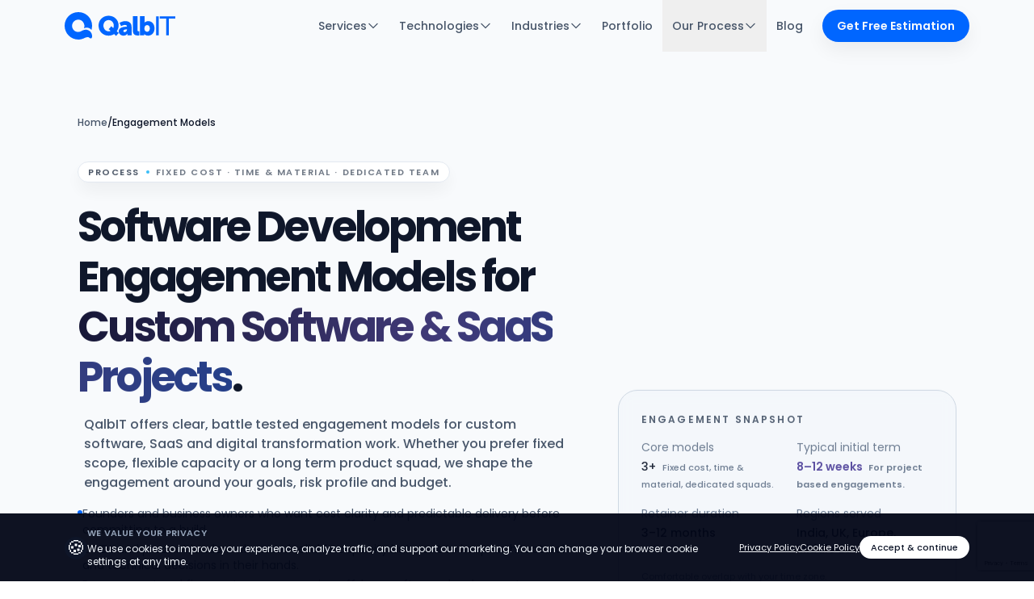

--- FILE ---
content_type: text/html; charset=UTF-8
request_url: https://qalbit.com/engagement-model/
body_size: 25536
content:
<!DOCTYPE html>
<html lang="en">
<head>
    <meta charset="utf-8">
<meta name="viewport" content="width=device-width, initial-scale=1">

<title>Software Development Engagement Models – Fixed Cost, Time &amp; Material, Dedicated Team</title>

<link rel="icon" type="image/png" href="https://qalbit.com/assets/favicon-96x96.png" sizes="96x96" />
<link rel="icon" type="image/svg+xml" href="https://qalbit.com/assets/favicon.svg" />
<link rel="shortcut icon" href="https://qalbit.com/assets/favicon.ico" />
<link rel="apple-touch-icon" sizes="180x180" href="https://qalbit.com/assets/apple-touch-icon.png" />
<meta name="apple-mobile-web-app-title" content="QalbIT" />
<link rel="manifest" href="https://qalbit.com/assets/site.webmanifest" />

    <meta name="description" content="Compare QalbIT’s software development engagement models – fixed cost projects, time &amp; material and dedicated product squads. See when to use each engagement model, how budgets work and how we start new engagements.">

<meta name="robots" content="index, follow">

    <link rel="canonical" href="https://qalbit.com/engagement-model/">

    <meta name="google-site-verification" content="ifmWYRa58VlM9gZ2Iu6Oe6N6XfrwqWrGDVGBcFpfmQ4">

<!-- Open Graph -->
<meta property="og:site_name" content="QalbIT">
<meta property="og:title" content="Software Development Engagement Models – Fixed Cost, Time &amp; Material, Dedicated Team">
    <meta property="og:description" content="Compare QalbIT’s software development engagement models – fixed cost projects, time &amp; material and dedicated product squads. See when to use each engagement model, how budgets work and how we start new engagements.">
    <meta property="og:url" content="https://qalbit.com/engagement-model/">
<meta property="og:type" content="website">
    <meta property="og:image" content="https://qalbit.com/assets/images/og/qalbit-default-og.jpg">
    <meta property="og:image:width" content="1200">
    <meta property="og:image:height" content="630">

<!-- Twitter -->
<meta name="twitter:card" content="summary">
<meta name="twitter:title" content="Software Development Engagement Models – Fixed Cost, Time &amp; Material, Dedicated Team">
    <meta name="twitter:description" content="Compare QalbIT’s software development engagement models – fixed cost projects, time &amp; material and dedicated product squads. See when to use each engagement model, how budgets work and how we start new engagements.">
    <meta name="twitter:image" content="https://qalbit.com/assets/images/og/qalbit-default-og.jpg">
<meta name="twitter:site" content="@qalb_it">

    <!-- Consent Mode + Google Tag Manager (using GTM container only) -->
    <script src="https://qalbit.com/assets/js/gtag-layer.js" data-gtm-id="GTM-PCB5JJJV" type="14e09c7a89b7ab3cfa869f2b-text/javascript"></script>

    <script src="https://www.google.com/recaptcha/api.js?render=6Ldv97EZAAAAABA6-veNRQBcHPfzh2f9uhq3lJ2F" async defer type="14e09c7a89b7ab3cfa869f2b-text/javascript"></script>
    <script src="https://qalbit.com/assets/js/recaptcha-layer.js" data-recaptcha-site-key="6Ldv97EZAAAAABA6-veNRQBcHPfzh2f9uhq3lJ2F" defer type="14e09c7a89b7ab3cfa869f2b-text/javascript"></script>

                            <script type="application/ld+json">
                {
    "@context": "https://schema.org",
    "@type": "Organization",
    "@id": "https://qalbit.com#organization",
    "name": "QalbIT Infotech Pvt Ltd",
    "url": "https://qalbit.com",
    "logo": "https://staging.qalbit.com/assets/images/brand/logo-primary.png",
    "sameAs": [
        "https://www.linkedin.com/company/qalbit/",
        "https://x.com/qalb_it",
        "https://www.facebook.com/qalbitinfotech",
        "https://www.instagram.com/qalbitinfotech",
        "https://github.com/qalbit"
    ],
    "address": {
        "@type": "PostalAddress",
        "streetAddress": "C109, Siddhi Vinayak Towers, Near Kataria Arcade, Opp. S.G. Highway, Makarba",
        "addressLocality": "Ahmedabad",
        "addressRegion": "Gujarat",
        "postalCode": "380051",
        "addressCountry": "IN"
    },
    "contactPoint": [
        {
            "@type": "ContactPoint",
            "contactType": "sales",
            "telephone": "+91-8511900440",
            "email": "info@qalbit.com",
            "areaServed": "Worldwide",
            "availableLanguage": [
                "en"
            ]
        },
        {
            "@type": "ContactPoint",
            "contactType": "customer support",
            "telephone": "+91-8511900440",
            "email": "support@qalbit.com",
            "areaServed": "Worldwide",
            "availableLanguage": [
                "en"
            ]
        },
        {
            "@type": "ContactPoint",
            "contactType": "human resources",
            "telephone": "+91-8511900440",
            "email": "career@qalbit.com",
            "areaServed": "Worldwide",
            "availableLanguage": [
                "en"
            ]
        },
        {
            "@type": "ContactPoint",
            "contactType": "business",
            "telephone": "+91-8511900440",
            "email": "partner@qalbit.com",
            "areaServed": "Worldwide",
            "availableLanguage": [
                "en"
            ]
        }
    ]
}            </script>
                                <script type="application/ld+json">
                {
    "@context": "https://schema.org",
    "@type": "WebSite",
    "url": "https://qalbit.com",
    "name": "QalbIT",
    "publisher": {
        "@id": "https://qalbit.com#organization"
    }
}            </script>
                                <script type="application/ld+json">
                {
    "@context": "https://schema.org",
    "@type": "BreadcrumbList",
    "itemListElement": [
        {
            "@type": "ListItem",
            "position": 1,
            "name": "Home",
            "item": "https://qalbit.com/"
        },
        {
            "@type": "ListItem",
            "position": 2,
            "name": "Engagement Models",
            "item": "https://qalbit.com/engagement-model"
        }
    ]
}            </script>
                                <script type="application/ld+json">
                {
    "@context": "https://schema.org",
    "@type": "FAQPage",
    "mainEntity": [
        {
            "@type": "Question",
            "name": "What engagement models does QalbIT offer?",
            "acceptedAnswer": {
                "@type": "Answer",
                "text": "We usually work with three primary engagement models: fixed cost projects with clearly defined scope and milestones, time and material (T&M) for evolving scopes or ongoing roadmaps, and dedicated pods or long-term squads that plug into your existing team. In some cases we use a hybrid approach, starting with a fixed discovery or MVP phase and then shifting into a flexible, capacity-based model."
            }
        },
        {
            "@type": "Question",
            "name": "How do I decide between fixed cost and time and material?",
            "acceptedAnswer": {
                "@type": "Answer",
                "text": "Fixed cost is a good fit when you have a relatively stable scope, clear success criteria and a defined timeline. Time and material works better when requirements are evolving, you want to experiment and iterate, or you have an established roadmap that changes based on feedback. During discovery we will usually recommend a model based on risk, clarity of scope and how much room you need for iteration."
            }
        },
        {
            "@type": "Question",
            "name": "Is there a minimum commitment for each engagement model?",
            "acceptedAnswer": {
                "@type": "Answer",
                "text": "For fixed cost projects, the minimum is typically a small discovery or prototype phase of 2–3 weeks. For T&M and dedicated pods, we often recommend a minimum commitment of 6–8 weeks so we can form a stable team, understand your product and deliver meaningful outcomes. For longer-term squads, it is common to work in quarterly or half-year cycles."
            }
        },
        {
            "@type": "Question",
            "name": "Can we start with one engagement model and switch later?",
            "acceptedAnswer": {
                "@type": "Answer",
                "text": "Yes. Many clients start with a fixed cost discovery or MVP phase to de-risk the idea and then move into a T&M or dedicated pod model once they have a clearer roadmap. We are comfortable revisiting the engagement model at natural checkpoints such as the end of a phase, a major release or a budget cycle, as long as we keep scope, responsibilities and pricing transparent."
            }
        },
        {
            "@type": "Question",
            "name": "How does QalbIT handle scope changes in a fixed cost project?",
            "acceptedAnswer": {
                "@type": "Answer",
                "text": "We expect some scope evolution as you learn more about your users and product. In fixed cost projects we keep a clear baseline scope and treat new ideas as change requests. Smaller adjustments can be absorbed within the existing budget; larger changes are estimated separately and planned into a new phase or milestone so that timelines and costs stay predictable."
            }
        },
        {
            "@type": "Question",
            "name": "How are rates and budgets defined for time and material or pods?",
            "acceptedAnswer": {
                "@type": "Answer",
                "text": "For T&M and pods we usually define a blended or role-based rate, along with an expected monthly or sprint-wise capacity. You can see how much time is allocated to backend, frontend, QA or design, and how that maps to your roadmap. We share time tracking and sprint reports so you have full visibility into how your budget is being used."
            }
        },
        {
            "@type": "Question",
            "name": "How do you manage communication, tracking and reporting?",
            "acceptedAnswer": {
                "@type": "Answer",
                "text": "We typically use Jira, ClickUp or a similar board for tasks, along with Slack or Teams for day-to-day communication and short weekly or bi-weekly calls for planning and demos. You see what is in the backlog, in progress, in QA and ready for release, along with clear owners and due dates. For longer engagements we also maintain decision logs so architectural and scope choices are documented."
            }
        },
        {
            "@type": "Question",
            "name": "Who owns the code, IP and infrastructure across different models?",
            "acceptedAnswer": {
                "@type": "Answer",
                "text": "Regardless of the engagement model, you own the custom code, designs and documentation we produce, as defined in our agreement. Wherever possible we work in repositories, cloud accounts and third-party tools under your control, so you are never locked into a single vendor. Our role is to be a long-term partner by choice, not by restriction."
            }
        },
        {
            "@type": "Question",
            "name": "Can QalbIT work alongside our in-house team and existing vendors?",
            "acceptedAnswer": {
                "@type": "Answer",
                "text": "Yes. Many of our engagements involve collaborating with in-house developers, designers or external vendors. We align to your coding standards, ceremonies and tools, and we agree upfront on division of responsibilities so there is no overlap or confusion. Our engagement model is flexible enough to support shared roadmaps and mixed teams."
            }
        },
        {
            "@type": "Question",
            "name": "How do we choose the right engagement model and get started?",
            "acceptedAnswer": {
                "@type": "Answer",
                "text": "Most clients start with a short discovery conversation where we understand your product, roadmap, constraints and internal team structure. From there we suggest a practical engagement model — for example, a fixed discovery phase followed by a pod or T&M setup — along with indicative budgets and timelines."
            }
        }
    ],
    "url": "https://qalbit.com/engagement-model/",
    "name": "Software Development Engagement Models – Fixed Cost, Time & Material, Dedicated Team"
}            </script>
            
<!-- Fonts -->


<style type="text/css">@font-face {font-family:Poppins;font-style:normal;font-weight:400;src:url(/cf-fonts/s/poppins/5.0.11/devanagari/400/normal.woff2);unicode-range:U+0900-097F,U+1CD0-1CF9,U+200C-200D,U+20A8,U+20B9,U+25CC,U+A830-A839,U+A8E0-A8FF;font-display:swap;}@font-face {font-family:Poppins;font-style:normal;font-weight:400;src:url(/cf-fonts/s/poppins/5.0.11/latin-ext/400/normal.woff2);unicode-range:U+0100-02AF,U+0304,U+0308,U+0329,U+1E00-1E9F,U+1EF2-1EFF,U+2020,U+20A0-20AB,U+20AD-20CF,U+2113,U+2C60-2C7F,U+A720-A7FF;font-display:swap;}@font-face {font-family:Poppins;font-style:normal;font-weight:400;src:url(/cf-fonts/s/poppins/5.0.11/latin/400/normal.woff2);unicode-range:U+0000-00FF,U+0131,U+0152-0153,U+02BB-02BC,U+02C6,U+02DA,U+02DC,U+0304,U+0308,U+0329,U+2000-206F,U+2074,U+20AC,U+2122,U+2191,U+2193,U+2212,U+2215,U+FEFF,U+FFFD;font-display:swap;}@font-face {font-family:Poppins;font-style:normal;font-weight:500;src:url(/cf-fonts/s/poppins/5.0.11/latin/500/normal.woff2);unicode-range:U+0000-00FF,U+0131,U+0152-0153,U+02BB-02BC,U+02C6,U+02DA,U+02DC,U+0304,U+0308,U+0329,U+2000-206F,U+2074,U+20AC,U+2122,U+2191,U+2193,U+2212,U+2215,U+FEFF,U+FFFD;font-display:swap;}@font-face {font-family:Poppins;font-style:normal;font-weight:500;src:url(/cf-fonts/s/poppins/5.0.11/latin-ext/500/normal.woff2);unicode-range:U+0100-02AF,U+0304,U+0308,U+0329,U+1E00-1E9F,U+1EF2-1EFF,U+2020,U+20A0-20AB,U+20AD-20CF,U+2113,U+2C60-2C7F,U+A720-A7FF;font-display:swap;}@font-face {font-family:Poppins;font-style:normal;font-weight:500;src:url(/cf-fonts/s/poppins/5.0.11/devanagari/500/normal.woff2);unicode-range:U+0900-097F,U+1CD0-1CF9,U+200C-200D,U+20A8,U+20B9,U+25CC,U+A830-A839,U+A8E0-A8FF;font-display:swap;}@font-face {font-family:Poppins;font-style:normal;font-weight:600;src:url(/cf-fonts/s/poppins/5.0.11/latin/600/normal.woff2);unicode-range:U+0000-00FF,U+0131,U+0152-0153,U+02BB-02BC,U+02C6,U+02DA,U+02DC,U+0304,U+0308,U+0329,U+2000-206F,U+2074,U+20AC,U+2122,U+2191,U+2193,U+2212,U+2215,U+FEFF,U+FFFD;font-display:swap;}@font-face {font-family:Poppins;font-style:normal;font-weight:600;src:url(/cf-fonts/s/poppins/5.0.11/devanagari/600/normal.woff2);unicode-range:U+0900-097F,U+1CD0-1CF9,U+200C-200D,U+20A8,U+20B9,U+25CC,U+A830-A839,U+A8E0-A8FF;font-display:swap;}@font-face {font-family:Poppins;font-style:normal;font-weight:600;src:url(/cf-fonts/s/poppins/5.0.11/latin-ext/600/normal.woff2);unicode-range:U+0100-02AF,U+0304,U+0308,U+0329,U+1E00-1E9F,U+1EF2-1EFF,U+2020,U+20A0-20AB,U+20AD-20CF,U+2113,U+2C60-2C7F,U+A720-A7FF;font-display:swap;}@font-face {font-family:Poppins;font-style:normal;font-weight:700;src:url(/cf-fonts/s/poppins/5.0.11/devanagari/700/normal.woff2);unicode-range:U+0900-097F,U+1CD0-1CF9,U+200C-200D,U+20A8,U+20B9,U+25CC,U+A830-A839,U+A8E0-A8FF;font-display:swap;}@font-face {font-family:Poppins;font-style:normal;font-weight:700;src:url(/cf-fonts/s/poppins/5.0.11/latin/700/normal.woff2);unicode-range:U+0000-00FF,U+0131,U+0152-0153,U+02BB-02BC,U+02C6,U+02DA,U+02DC,U+0304,U+0308,U+0329,U+2000-206F,U+2074,U+20AC,U+2122,U+2191,U+2193,U+2212,U+2215,U+FEFF,U+FFFD;font-display:swap;}@font-face {font-family:Poppins;font-style:normal;font-weight:700;src:url(/cf-fonts/s/poppins/5.0.11/latin-ext/700/normal.woff2);unicode-range:U+0100-02AF,U+0304,U+0308,U+0329,U+1E00-1E9F,U+1EF2-1EFF,U+2020,U+20A0-20AB,U+20AD-20CF,U+2113,U+2C60-2C7F,U+A720-A7FF;font-display:swap;}@font-face {font-family:JetBrains Mono;font-style:normal;font-weight:400;src:url(/cf-fonts/v/jetbrains-mono/5.0.18/latin/wght/normal.woff2);unicode-range:U+0000-00FF,U+0131,U+0152-0153,U+02BB-02BC,U+02C6,U+02DA,U+02DC,U+0304,U+0308,U+0329,U+2000-206F,U+2074,U+20AC,U+2122,U+2191,U+2193,U+2212,U+2215,U+FEFF,U+FFFD;font-display:swap;}@font-face {font-family:JetBrains Mono;font-style:normal;font-weight:400;src:url(/cf-fonts/v/jetbrains-mono/5.0.18/vietnamese/wght/normal.woff2);unicode-range:U+0102-0103,U+0110-0111,U+0128-0129,U+0168-0169,U+01A0-01A1,U+01AF-01B0,U+0300-0301,U+0303-0304,U+0308-0309,U+0323,U+0329,U+1EA0-1EF9,U+20AB;font-display:swap;}@font-face {font-family:JetBrains Mono;font-style:normal;font-weight:400;src:url(/cf-fonts/v/jetbrains-mono/5.0.18/cyrillic/wght/normal.woff2);unicode-range:U+0301,U+0400-045F,U+0490-0491,U+04B0-04B1,U+2116;font-display:swap;}@font-face {font-family:JetBrains Mono;font-style:normal;font-weight:400;src:url(/cf-fonts/v/jetbrains-mono/5.0.18/latin-ext/wght/normal.woff2);unicode-range:U+0100-02AF,U+0304,U+0308,U+0329,U+1E00-1E9F,U+1EF2-1EFF,U+2020,U+20A0-20AB,U+20AD-20CF,U+2113,U+2C60-2C7F,U+A720-A7FF;font-display:swap;}@font-face {font-family:JetBrains Mono;font-style:normal;font-weight:400;src:url(/cf-fonts/v/jetbrains-mono/5.0.18/greek/wght/normal.woff2);unicode-range:U+0370-03FF;font-display:swap;}@font-face {font-family:JetBrains Mono;font-style:normal;font-weight:400;src:url(/cf-fonts/v/jetbrains-mono/5.0.18/cyrillic-ext/wght/normal.woff2);unicode-range:U+0460-052F,U+1C80-1C88,U+20B4,U+2DE0-2DFF,U+A640-A69F,U+FE2E-FE2F;font-display:swap;}@font-face {font-family:JetBrains Mono;font-style:normal;font-weight:500;src:url(/cf-fonts/v/jetbrains-mono/5.0.18/greek/wght/normal.woff2);unicode-range:U+0370-03FF;font-display:swap;}@font-face {font-family:JetBrains Mono;font-style:normal;font-weight:500;src:url(/cf-fonts/v/jetbrains-mono/5.0.18/latin/wght/normal.woff2);unicode-range:U+0000-00FF,U+0131,U+0152-0153,U+02BB-02BC,U+02C6,U+02DA,U+02DC,U+0304,U+0308,U+0329,U+2000-206F,U+2074,U+20AC,U+2122,U+2191,U+2193,U+2212,U+2215,U+FEFF,U+FFFD;font-display:swap;}@font-face {font-family:JetBrains Mono;font-style:normal;font-weight:500;src:url(/cf-fonts/v/jetbrains-mono/5.0.18/latin-ext/wght/normal.woff2);unicode-range:U+0100-02AF,U+0304,U+0308,U+0329,U+1E00-1E9F,U+1EF2-1EFF,U+2020,U+20A0-20AB,U+20AD-20CF,U+2113,U+2C60-2C7F,U+A720-A7FF;font-display:swap;}@font-face {font-family:JetBrains Mono;font-style:normal;font-weight:500;src:url(/cf-fonts/v/jetbrains-mono/5.0.18/vietnamese/wght/normal.woff2);unicode-range:U+0102-0103,U+0110-0111,U+0128-0129,U+0168-0169,U+01A0-01A1,U+01AF-01B0,U+0300-0301,U+0303-0304,U+0308-0309,U+0323,U+0329,U+1EA0-1EF9,U+20AB;font-display:swap;}@font-face {font-family:JetBrains Mono;font-style:normal;font-weight:500;src:url(/cf-fonts/v/jetbrains-mono/5.0.18/cyrillic/wght/normal.woff2);unicode-range:U+0301,U+0400-045F,U+0490-0491,U+04B0-04B1,U+2116;font-display:swap;}@font-face {font-family:JetBrains Mono;font-style:normal;font-weight:500;src:url(/cf-fonts/v/jetbrains-mono/5.0.18/cyrillic-ext/wght/normal.woff2);unicode-range:U+0460-052F,U+1C80-1C88,U+20B4,U+2DE0-2DFF,U+A640-A69F,U+FE2E-FE2F;font-display:swap;}@font-face {font-family:JetBrains Mono;font-style:normal;font-weight:600;src:url(/cf-fonts/v/jetbrains-mono/5.0.18/vietnamese/wght/normal.woff2);unicode-range:U+0102-0103,U+0110-0111,U+0128-0129,U+0168-0169,U+01A0-01A1,U+01AF-01B0,U+0300-0301,U+0303-0304,U+0308-0309,U+0323,U+0329,U+1EA0-1EF9,U+20AB;font-display:swap;}@font-face {font-family:JetBrains Mono;font-style:normal;font-weight:600;src:url(/cf-fonts/v/jetbrains-mono/5.0.18/cyrillic-ext/wght/normal.woff2);unicode-range:U+0460-052F,U+1C80-1C88,U+20B4,U+2DE0-2DFF,U+A640-A69F,U+FE2E-FE2F;font-display:swap;}@font-face {font-family:JetBrains Mono;font-style:normal;font-weight:600;src:url(/cf-fonts/v/jetbrains-mono/5.0.18/latin/wght/normal.woff2);unicode-range:U+0000-00FF,U+0131,U+0152-0153,U+02BB-02BC,U+02C6,U+02DA,U+02DC,U+0304,U+0308,U+0329,U+2000-206F,U+2074,U+20AC,U+2122,U+2191,U+2193,U+2212,U+2215,U+FEFF,U+FFFD;font-display:swap;}@font-face {font-family:JetBrains Mono;font-style:normal;font-weight:600;src:url(/cf-fonts/v/jetbrains-mono/5.0.18/latin-ext/wght/normal.woff2);unicode-range:U+0100-02AF,U+0304,U+0308,U+0329,U+1E00-1E9F,U+1EF2-1EFF,U+2020,U+20A0-20AB,U+20AD-20CF,U+2113,U+2C60-2C7F,U+A720-A7FF;font-display:swap;}@font-face {font-family:JetBrains Mono;font-style:normal;font-weight:600;src:url(/cf-fonts/v/jetbrains-mono/5.0.18/greek/wght/normal.woff2);unicode-range:U+0370-03FF;font-display:swap;}@font-face {font-family:JetBrains Mono;font-style:normal;font-weight:600;src:url(/cf-fonts/v/jetbrains-mono/5.0.18/cyrillic/wght/normal.woff2);unicode-range:U+0301,U+0400-045F,U+0490-0491,U+04B0-04B1,U+2116;font-display:swap;}</style>

<!-- Styles -->
<link rel="stylesheet" href="/assets/css/app.css?v=1765625376">
    
    
    <link rel="stylesheet" href="https://cdn.jsdelivr.net/npm/intl-tel-input@25.12.5/build/css/intlTelInput.css">
</head>
<body class="bg-background antialiased page-process-detail">
            <!-- Google Tag Manager (noscript) -->
        <noscript><iframe src="https://www.googletagmanager.com/ns.html?id=GTM-PCB5JJJV"
        height="0" width="0" style="display:none;visibility:hidden"></iframe></noscript>
    
    
<header class="sticky top-0 z-40 bg-slate-50" role="banner">
    <!-- Skip link for keyboard / screen readers -->
    <a
        href="#main-content"
        class="sr-only focus:not-sr-only focus:absolute focus:left-4 focus:top-3 focus:z-50 focus:rounded-md focus:bg-primary-600 focus:px-3 focus:py-2 focus:text-xs focus:font-semibold focus:text-white"
    >
        Skip to main content
    </a>

    <div class="max-w-6xl mx-auto flex h-16 items-center justify-between px-4">
        <!-- Brand -->
        <a
            href="/"
            class="flex h-full items-center gap-2"
            aria-label="QalbIT home"
        >
            <img
                src="https://qalbit.com/assets/images/brand/logo-primary.svg"
                alt="QalbIT Infotech Pvt Ltd logo"
                height="34"
                width="139"
            />
        </a>

                    <!-- Desktop navigation (only from lg and up) -->
            <nav
                class="hidden lg:flex h-full items-center text-sm"
                aria-label="Primary navigation"
            >
                                    
                                            <!-- Parent with dropdown -->
                        <div class="relative flex h-full items-stretch group">
                                                            <a
                                    href="/services/"
                                    class="flex h-full items-center justify-center gap-1 px-3 font-medium text-slate-600 hover:text-primary-900 transition-colors"
                                    title="Services"
                                    aria-haspopup="true"
                                    aria-expanded="false"
                                >
                                    Services                                    <svg xmlns="https://www.w3.org/2000/svg"
                                         fill="none" viewBox="0 0 24 24" stroke-width="2"
                                         stroke="currentColor"
                                         class="w-4 h-4 text-slate-600 group-hover:text-primary-900 transition-transform group-hover:rotate-180"
                                         aria-hidden="true"
                                    >
                                        <path stroke-linecap="round" stroke-linejoin="round"
                                              d="m19.5 8.25-7.5 7.5-7.5-7.5" />
                                    </svg>
                                </a>
                            
                            <!-- Desktop dropdown panel -->
                            <div
                                class="pointer-events-none absolute left-1/2 top-full z-40 w-60 -translate-x-1/2
                                       bg-white shadow-soft
                                       opacity-0 transition-all duration-150 ease-out
                                       group-hover:pointer-events-auto group-hover:opacity-100"
                                role="menu"
                                aria-label="Services sub menu"
                            >
                                <div class="h-1 w-full bg-gradient-to-r from-primary-300 via-primary-700 to-accent-500"></div>

                                <ul>
                                                                                                                    <li>
                                            <a
                                                href="/services/ai-solutions/"
                                                class="block px-4 py-2.5 text-sm font-medium text-slate-600 hover:bg-primary-50 hover:text-primary-950 transition-colors"
                                                title="AI Solutions"
                                                role="menuitem"
                                            >
                                                AI Solutions                                            </a>
                                        </li>
                                                                                                                    <li>
                                            <a
                                                href="/services/custom-software-development/"
                                                class="block px-4 py-2.5 text-sm font-medium text-slate-600 hover:bg-primary-50 hover:text-primary-950 transition-colors"
                                                title="Software Development"
                                                role="menuitem"
                                            >
                                                Software Development                                            </a>
                                        </li>
                                                                                                                    <li>
                                            <a
                                                href="/services/custom-web-development/"
                                                class="block px-4 py-2.5 text-sm font-medium text-slate-600 hover:bg-primary-50 hover:text-primary-950 transition-colors"
                                                title="Web Development"
                                                role="menuitem"
                                            >
                                                Web Development                                            </a>
                                        </li>
                                                                                                                    <li>
                                            <a
                                                href="/services/cloud-based-solutions/"
                                                class="block px-4 py-2.5 text-sm font-medium text-slate-600 hover:bg-primary-50 hover:text-primary-950 transition-colors"
                                                title="Cloud-Based Solutions"
                                                role="menuitem"
                                            >
                                                Cloud-Based Solutions                                            </a>
                                        </li>
                                                                                                                    <li>
                                            <a
                                                href="/services/saas/"
                                                class="block px-4 py-2.5 text-sm font-medium text-slate-600 hover:bg-primary-50 hover:text-primary-950 transition-colors"
                                                title="SaaS Product Development"
                                                role="menuitem"
                                            >
                                                SaaS Product Development                                            </a>
                                        </li>
                                                                                                                    <li>
                                            <a
                                                href="/services/mobile-development/"
                                                class="block px-4 py-2.5 text-sm font-medium text-slate-600 hover:bg-primary-50 hover:text-primary-950 transition-colors"
                                                title="Mobile App Development"
                                                role="menuitem"
                                            >
                                                Mobile App Development                                            </a>
                                        </li>
                                                                                                                    <li>
                                            <a
                                                href="/services/e-commerce/"
                                                class="block px-4 py-2.5 text-sm font-medium text-slate-600 hover:bg-primary-50 hover:text-primary-950 transition-colors"
                                                title="E-Commerce Solutions"
                                                role="menuitem"
                                            >
                                                E-Commerce Solutions                                            </a>
                                        </li>
                                                                                                                    <li>
                                            <a
                                                href="/services/mobile-app-backend/"
                                                class="block px-4 py-2.5 text-sm font-medium text-slate-600 hover:bg-primary-50 hover:text-primary-950 transition-colors"
                                                title="Mobile App Backend"
                                                role="menuitem"
                                            >
                                                Mobile App Backend                                            </a>
                                        </li>
                                                                    </ul>
                            </div>
                        </div>
                                                        
                                            <!-- Parent with dropdown -->
                        <div class="relative flex h-full items-stretch group">
                                                            <a
                                    href="/technologies/"
                                    class="flex h-full items-center justify-center gap-1 px-3 font-medium text-slate-600 hover:text-primary-900 transition-colors"
                                    title="Technologies"
                                    aria-haspopup="true"
                                    aria-expanded="false"
                                >
                                    Technologies                                    <svg xmlns="https://www.w3.org/2000/svg"
                                         fill="none" viewBox="0 0 24 24" stroke-width="2"
                                         stroke="currentColor"
                                         class="w-4 h-4 text-slate-600 group-hover:text-primary-900 transition-transform group-hover:rotate-180"
                                         aria-hidden="true"
                                    >
                                        <path stroke-linecap="round" stroke-linejoin="round"
                                              d="m19.5 8.25-7.5 7.5-7.5-7.5" />
                                    </svg>
                                </a>
                            
                            <!-- Desktop dropdown panel -->
                            <div
                                class="pointer-events-none absolute left-1/2 top-full z-40 w-60 -translate-x-1/2
                                       bg-white shadow-soft
                                       opacity-0 transition-all duration-150 ease-out
                                       group-hover:pointer-events-auto group-hover:opacity-100"
                                role="menu"
                                aria-label="Technologies sub menu"
                            >
                                <div class="h-1 w-full bg-gradient-to-r from-primary-300 via-primary-700 to-accent-500"></div>

                                <ul>
                                                                                                                    <li>
                                            <a
                                                href="/technologies/reactjs/"
                                                class="block px-4 py-2.5 text-sm font-medium text-slate-600 hover:bg-primary-50 hover:text-primary-950 transition-colors"
                                                title="React.js Development"
                                                role="menuitem"
                                            >
                                                React.js Development                                            </a>
                                        </li>
                                                                                                                    <li>
                                            <a
                                                href="/technologies/nodejs/"
                                                class="block px-4 py-2.5 text-sm font-medium text-slate-600 hover:bg-primary-50 hover:text-primary-950 transition-colors"
                                                title="Node.js Development"
                                                role="menuitem"
                                            >
                                                Node.js Development                                            </a>
                                        </li>
                                                                                                                    <li>
                                            <a
                                                href="/technologies/laravel/"
                                                class="block px-4 py-2.5 text-sm font-medium text-slate-600 hover:bg-primary-50 hover:text-primary-950 transition-colors"
                                                title="Laravel Development"
                                                role="menuitem"
                                            >
                                                Laravel Development                                            </a>
                                        </li>
                                                                                                                    <li>
                                            <a
                                                href="/technologies/nestjs/"
                                                class="block px-4 py-2.5 text-sm font-medium text-slate-600 hover:bg-primary-50 hover:text-primary-950 transition-colors"
                                                title="Nest.js Development"
                                                role="menuitem"
                                            >
                                                Nest.js Development                                            </a>
                                        </li>
                                                                                                                    <li>
                                            <a
                                                href="/technologies/flutter/"
                                                class="block px-4 py-2.5 text-sm font-medium text-slate-600 hover:bg-primary-50 hover:text-primary-950 transition-colors"
                                                title="Flutter Development"
                                                role="menuitem"
                                            >
                                                Flutter Development                                            </a>
                                        </li>
                                                                    </ul>
                            </div>
                        </div>
                                                        
                                            <!-- Parent with dropdown -->
                        <div class="relative flex h-full items-stretch group">
                                                            <a
                                    href="/industries/"
                                    class="flex h-full items-center justify-center gap-1 px-3 font-medium text-slate-600 hover:text-primary-900 transition-colors"
                                    title="Industries"
                                    aria-haspopup="true"
                                    aria-expanded="false"
                                >
                                    Industries                                    <svg xmlns="https://www.w3.org/2000/svg"
                                         fill="none" viewBox="0 0 24 24" stroke-width="2"
                                         stroke="currentColor"
                                         class="w-4 h-4 text-slate-600 group-hover:text-primary-900 transition-transform group-hover:rotate-180"
                                         aria-hidden="true"
                                    >
                                        <path stroke-linecap="round" stroke-linejoin="round"
                                              d="m19.5 8.25-7.5 7.5-7.5-7.5" />
                                    </svg>
                                </a>
                            
                            <!-- Desktop dropdown panel -->
                            <div
                                class="pointer-events-none absolute left-1/2 top-full z-40 w-60 -translate-x-1/2
                                       bg-white shadow-soft
                                       opacity-0 transition-all duration-150 ease-out
                                       group-hover:pointer-events-auto group-hover:opacity-100"
                                role="menu"
                                aria-label="Industries sub menu"
                            >
                                <div class="h-1 w-full bg-gradient-to-r from-primary-300 via-primary-700 to-accent-500"></div>

                                <ul>
                                                                                                                    <li>
                                            <a
                                                href="/industries/e-commerce/"
                                                class="block px-4 py-2.5 text-sm font-medium text-slate-600 hover:bg-primary-50 hover:text-primary-950 transition-colors"
                                                title="E-Commerce"
                                                role="menuitem"
                                            >
                                                E-Commerce                                            </a>
                                        </li>
                                                                                                                    <li>
                                            <a
                                                href="/industries/fintech/"
                                                class="block px-4 py-2.5 text-sm font-medium text-slate-600 hover:bg-primary-50 hover:text-primary-950 transition-colors"
                                                title="Fintech"
                                                role="menuitem"
                                            >
                                                Fintech                                            </a>
                                        </li>
                                                                                                                    <li>
                                            <a
                                                href="/industries/healthcare/"
                                                class="block px-4 py-2.5 text-sm font-medium text-slate-600 hover:bg-primary-50 hover:text-primary-950 transition-colors"
                                                title="Healthcare"
                                                role="menuitem"
                                            >
                                                Healthcare                                            </a>
                                        </li>
                                                                                                                    <li>
                                            <a
                                                href="/industries/travel/"
                                                class="block px-4 py-2.5 text-sm font-medium text-slate-600 hover:bg-primary-50 hover:text-primary-950 transition-colors"
                                                title="Travel"
                                                role="menuitem"
                                            >
                                                Travel                                            </a>
                                        </li>
                                                                                                                    <li>
                                            <a
                                                href="/industries/business/"
                                                class="block px-4 py-2.5 text-sm font-medium text-slate-600 hover:bg-primary-50 hover:text-primary-950 transition-colors"
                                                title="Business"
                                                role="menuitem"
                                            >
                                                Business                                            </a>
                                        </li>
                                                                    </ul>
                            </div>
                        </div>
                                                        
                                            <!-- Simple item without dropdown -->
                                                    <a
                                href="/portfolio/"
                                class="flex h-full items-center px-3 font-medium text-slate-600 hover:text-primary-900 transition-colors"
                                title="Portfolio"
                            >
                                Portfolio                            </a>
                                                                                
                                            <!-- Parent with dropdown -->
                        <div class="relative flex h-full items-stretch group">
                                                            <button
                                    type="button"
                                    class="cursor-pointer flex h-full items-center gap-1 px-3 font-medium text-slate-600 hover:text-primary-900 transition-colors"
                                    aria-haspopup="true"
                                    aria-expanded="false"
                                >
                                    Our Process                                    <svg xmlns="https://www.w3.org/2000/svg"
                                         fill="none" viewBox="0 0 24 24" stroke-width="2"
                                         stroke="currentColor"
                                         class="w-4 h-4 text-slate-600 group-hover:text-primary-900 transition-transform group-hover:rotate-180"
                                         aria-hidden="true"
                                    >
                                        <path stroke-linecap="round" stroke-linejoin="round"
                                              d="m19.5 8.25-7.5 7.5-7.5-7.5" />
                                    </svg>
                                </button>
                            
                            <!-- Desktop dropdown panel -->
                            <div
                                class="pointer-events-none absolute left-1/2 top-full z-40 w-60 -translate-x-1/2
                                       bg-white shadow-soft
                                       opacity-0 transition-all duration-150 ease-out
                                       group-hover:pointer-events-auto group-hover:opacity-100"
                                role="menu"
                                aria-label="Our Process sub menu"
                            >
                                <div class="h-1 w-full bg-gradient-to-r from-primary-300 via-primary-700 to-accent-500"></div>

                                <ul>
                                                                                                                    <li>
                                            <a
                                                href="/start-up-mvp/"
                                                class="block px-4 py-2.5 text-sm font-medium text-slate-600 hover:bg-primary-50 hover:text-primary-950 transition-colors"
                                                title="Start-up MVP"
                                                role="menuitem"
                                            >
                                                Start-up MVP                                            </a>
                                        </li>
                                                                                                                    <li>
                                            <a
                                                href="/product-scaling/"
                                                class="block px-4 py-2.5 text-sm font-medium text-slate-600 hover:bg-primary-50 hover:text-primary-950 transition-colors"
                                                title="Product Scaling Team"
                                                role="menuitem"
                                            >
                                                Product Scaling Team                                            </a>
                                        </li>
                                                                                                                    <li>
                                            <a
                                                href="/digital-transformation/"
                                                class="block px-4 py-2.5 text-sm font-medium text-slate-600 hover:bg-primary-50 hover:text-primary-950 transition-colors"
                                                title="Digital Transformation"
                                                role="menuitem"
                                            >
                                                Digital Transformation                                            </a>
                                        </li>
                                                                                                                    <li>
                                            <a
                                                href="/engagement-model/"
                                                class="block px-4 py-2.5 text-sm font-medium text-slate-600 hover:bg-primary-50 hover:text-primary-950 transition-colors"
                                                title="Engagement Model"
                                                role="menuitem"
                                            >
                                                Engagement Model                                            </a>
                                        </li>
                                                                    </ul>
                            </div>
                        </div>
                                                        
                                            <!-- Simple item without dropdown -->
                                                    <a
                                href="/blog/"
                                class="flex h-full items-center px-3 font-medium text-slate-600 hover:text-primary-900 transition-colors"
                                title="Blog"
                            >
                                Blog                            </a>
                                                            
                <!-- CTA visible only on lg+; prevents crowding -->
                <a
                    href="/contact-us/"
                    class="btn btn-primary btn-radius-pill ml-3 whitespace-nowrap"
                    title="Get Free Estimate"
                >
                    Get Free Estimation
                </a>
            </nav>
        
        <!-- Mobile / tablet menu toggle (up to lg) -->
        <button
            type="button"
            id="mobile-menu-toggle"
            class="inline-flex items-center justify-center rounded-xs w-10 h-10 hover:bg-primary-50 lg:hidden"
            aria-label="Open navigation menu"
            aria-controls="mobile-menu"
            aria-expanded="false"
        >
            <svg xmlns="https://www.w3.org/2000/svg" fill="none"
                 viewBox="0 0 24 24" stroke-width="1.5" stroke="currentColor"
                 class="size-6" aria-hidden="true">
                <path stroke-linecap="round" stroke-linejoin="round"
                      d="M3.75 6.75h16.5M3.75 12h16.5M12 17.25h8.25" />
            </svg>
        </button>
    </div>

    <!-- Mobile drawer -->
    <div
        id="mobile-menu"
        class="fixed inset-0 z-50 bg-slate-950/40 opacity-0 pointer-events-none transition-opacity duration-200 lg:hidden"
        aria-hidden="true"
        role="dialog"
        aria-modal="true"
        aria-label="Mobile navigation"
    >
        <div
            id="mobile-menu-panel"
            class="ml-auto flex h-full w-full max-w-xs translate-x-full flex-col bg-white shadow-xl transition-transform duration-200"
        >
            <!-- Drawer header -->
            <div class="flex items-center justify-between px-4 h-16 border-b border-slate-200">
                <span class="text-sm font-semibold text-slate-900">
                    Menu
                </span>
                <button
                    type="button"
                    id="mobile-menu-close"
                    class="inline-flex items-center justify-center rounded-xs w-9 h-9 hover:bg-primary-50"
                    aria-label="Close navigation menu"
                >
                    <svg xmlns="https://www.w3.org/2000/svg" fill="none"
                         viewBox="0 0 24 24" stroke-width="1.5" stroke="currentColor"
                         class="size-5" aria-hidden="true">
                        <path stroke-linecap="round" stroke-linejoin="round"
                              d="M6 18 18 6M6 6l12 12" />
                    </svg>
                </button>
            </div>

            <!-- Drawer nav -->
            <nav class="flex-1 overflow-y-auto px-4 py-4 text-sm" aria-label="Mobile primary navigation">
                                    
                                            <div class="mb-2 border-b border-slate-100 pb-2">
                            <!-- Toggle row -->
                            <button
                                type="button"
                                class="flex w-full items-center justify-between py-2 text-sm font-semibold text-slate-900"
                                data-submenu-toggle="mobile-submenu-0"
                                aria-expanded="false"
                                aria-controls="mobile-submenu-0"
                            >
                                <span>Services</span>
                                <svg xmlns="https://www.w3.org/2000/svg"
                                     fill="none" viewBox="0 0 24 24" stroke-width="2"
                                     stroke="currentColor"
                                     class="h-4 w-4 text-slate-500 transition-transform"
                                     data-submenu-chevron="mobile-submenu-0"
                                     aria-hidden="true"
                                >
                                    <path stroke-linecap="round" stroke-linejoin="round"
                                          d="m19.5 8.25-7.5 7.5-7.5-7.5" />
                                </svg>
                            </button>

                            <!-- Collapsible panel -->
                            <div
                                id="mobile-submenu-0"
                                class="mt-1 hidden space-y-1 border-l border-slate-100 pl-3"
                            >
                                                                    <!-- Parent link (overview) -->
                                    <a
                                        href="/services/"
                                        class="block py-1 text-sm font-semibold text-slate-900"
                                        title="Services"
                                    >
                                        Services overview
                                    </a>
                                
                                                                                                        <a
                                        href="/services/ai-solutions/"
                                        class="block py-2 text-sm text-slate-700 hover:text-primary-900"
                                        title="AI Solutions"
                                    >
                                        AI Solutions                                    </a>
                                                                                                        <a
                                        href="/services/custom-software-development/"
                                        class="block py-2 text-sm text-slate-700 hover:text-primary-900"
                                        title="Software Development"
                                    >
                                        Software Development                                    </a>
                                                                                                        <a
                                        href="/services/custom-web-development/"
                                        class="block py-2 text-sm text-slate-700 hover:text-primary-900"
                                        title="Web Development"
                                    >
                                        Web Development                                    </a>
                                                                                                        <a
                                        href="/services/cloud-based-solutions/"
                                        class="block py-2 text-sm text-slate-700 hover:text-primary-900"
                                        title="Cloud-Based Solutions"
                                    >
                                        Cloud-Based Solutions                                    </a>
                                                                                                        <a
                                        href="/services/saas/"
                                        class="block py-2 text-sm text-slate-700 hover:text-primary-900"
                                        title="SaaS Product Development"
                                    >
                                        SaaS Product Development                                    </a>
                                                                                                        <a
                                        href="/services/mobile-development/"
                                        class="block py-2 text-sm text-slate-700 hover:text-primary-900"
                                        title="Mobile App Development"
                                    >
                                        Mobile App Development                                    </a>
                                                                                                        <a
                                        href="/services/e-commerce/"
                                        class="block py-2 text-sm text-slate-700 hover:text-primary-900"
                                        title="E-Commerce Solutions"
                                    >
                                        E-Commerce Solutions                                    </a>
                                                                                                        <a
                                        href="/services/mobile-app-backend/"
                                        class="block py-2 text-sm text-slate-700 hover:text-primary-900"
                                        title="Mobile App Backend"
                                    >
                                        Mobile App Backend                                    </a>
                                                            </div>
                        </div>
                                                        
                                            <div class="mb-2 border-b border-slate-100 pb-2">
                            <!-- Toggle row -->
                            <button
                                type="button"
                                class="flex w-full items-center justify-between py-2 text-sm font-semibold text-slate-900"
                                data-submenu-toggle="mobile-submenu-1"
                                aria-expanded="false"
                                aria-controls="mobile-submenu-1"
                            >
                                <span>Technologies</span>
                                <svg xmlns="https://www.w3.org/2000/svg"
                                     fill="none" viewBox="0 0 24 24" stroke-width="2"
                                     stroke="currentColor"
                                     class="h-4 w-4 text-slate-500 transition-transform"
                                     data-submenu-chevron="mobile-submenu-1"
                                     aria-hidden="true"
                                >
                                    <path stroke-linecap="round" stroke-linejoin="round"
                                          d="m19.5 8.25-7.5 7.5-7.5-7.5" />
                                </svg>
                            </button>

                            <!-- Collapsible panel -->
                            <div
                                id="mobile-submenu-1"
                                class="mt-1 hidden space-y-1 border-l border-slate-100 pl-3"
                            >
                                                                    <!-- Parent link (overview) -->
                                    <a
                                        href="/technologies/"
                                        class="block py-1 text-sm font-semibold text-slate-900"
                                        title="Technologies"
                                    >
                                        Technologies overview
                                    </a>
                                
                                                                                                        <a
                                        href="/technologies/reactjs/"
                                        class="block py-2 text-sm text-slate-700 hover:text-primary-900"
                                        title="React.js Development"
                                    >
                                        React.js Development                                    </a>
                                                                                                        <a
                                        href="/technologies/nodejs/"
                                        class="block py-2 text-sm text-slate-700 hover:text-primary-900"
                                        title="Node.js Development"
                                    >
                                        Node.js Development                                    </a>
                                                                                                        <a
                                        href="/technologies/laravel/"
                                        class="block py-2 text-sm text-slate-700 hover:text-primary-900"
                                        title="Laravel Development"
                                    >
                                        Laravel Development                                    </a>
                                                                                                        <a
                                        href="/technologies/nestjs/"
                                        class="block py-2 text-sm text-slate-700 hover:text-primary-900"
                                        title="Nest.js Development"
                                    >
                                        Nest.js Development                                    </a>
                                                                                                        <a
                                        href="/technologies/flutter/"
                                        class="block py-2 text-sm text-slate-700 hover:text-primary-900"
                                        title="Flutter Development"
                                    >
                                        Flutter Development                                    </a>
                                                            </div>
                        </div>
                                                        
                                            <div class="mb-2 border-b border-slate-100 pb-2">
                            <!-- Toggle row -->
                            <button
                                type="button"
                                class="flex w-full items-center justify-between py-2 text-sm font-semibold text-slate-900"
                                data-submenu-toggle="mobile-submenu-2"
                                aria-expanded="false"
                                aria-controls="mobile-submenu-2"
                            >
                                <span>Industries</span>
                                <svg xmlns="https://www.w3.org/2000/svg"
                                     fill="none" viewBox="0 0 24 24" stroke-width="2"
                                     stroke="currentColor"
                                     class="h-4 w-4 text-slate-500 transition-transform"
                                     data-submenu-chevron="mobile-submenu-2"
                                     aria-hidden="true"
                                >
                                    <path stroke-linecap="round" stroke-linejoin="round"
                                          d="m19.5 8.25-7.5 7.5-7.5-7.5" />
                                </svg>
                            </button>

                            <!-- Collapsible panel -->
                            <div
                                id="mobile-submenu-2"
                                class="mt-1 hidden space-y-1 border-l border-slate-100 pl-3"
                            >
                                                                    <!-- Parent link (overview) -->
                                    <a
                                        href="/industries/"
                                        class="block py-1 text-sm font-semibold text-slate-900"
                                        title="Industries"
                                    >
                                        Industries overview
                                    </a>
                                
                                                                                                        <a
                                        href="/industries/e-commerce/"
                                        class="block py-2 text-sm text-slate-700 hover:text-primary-900"
                                        title="E-Commerce"
                                    >
                                        E-Commerce                                    </a>
                                                                                                        <a
                                        href="/industries/fintech/"
                                        class="block py-2 text-sm text-slate-700 hover:text-primary-900"
                                        title="Fintech"
                                    >
                                        Fintech                                    </a>
                                                                                                        <a
                                        href="/industries/healthcare/"
                                        class="block py-2 text-sm text-slate-700 hover:text-primary-900"
                                        title="Healthcare"
                                    >
                                        Healthcare                                    </a>
                                                                                                        <a
                                        href="/industries/travel/"
                                        class="block py-2 text-sm text-slate-700 hover:text-primary-900"
                                        title="Travel"
                                    >
                                        Travel                                    </a>
                                                                                                        <a
                                        href="/industries/business/"
                                        class="block py-2 text-sm text-slate-700 hover:text-primary-900"
                                        title="Business"
                                    >
                                        Business                                    </a>
                                                            </div>
                        </div>
                                                        
                                            <a
                            href="/portfolio/"
                            class="block py-2 text-sm font-semibold text-slate-900 hover:text-primary-900 mb-2 border-b border-slate-100 pb-4"
                            title="Portfolio"
                        >
                            Portfolio                        </a>
                                                        
                                            <div class="mb-2 border-b border-slate-100 pb-2">
                            <!-- Toggle row -->
                            <button
                                type="button"
                                class="flex w-full items-center justify-between py-2 text-sm font-semibold text-slate-900"
                                data-submenu-toggle="mobile-submenu-4"
                                aria-expanded="false"
                                aria-controls="mobile-submenu-4"
                            >
                                <span>Our Process</span>
                                <svg xmlns="https://www.w3.org/2000/svg"
                                     fill="none" viewBox="0 0 24 24" stroke-width="2"
                                     stroke="currentColor"
                                     class="h-4 w-4 text-slate-500 transition-transform"
                                     data-submenu-chevron="mobile-submenu-4"
                                     aria-hidden="true"
                                >
                                    <path stroke-linecap="round" stroke-linejoin="round"
                                          d="m19.5 8.25-7.5 7.5-7.5-7.5" />
                                </svg>
                            </button>

                            <!-- Collapsible panel -->
                            <div
                                id="mobile-submenu-4"
                                class="mt-1 hidden space-y-1 border-l border-slate-100 pl-3"
                            >
                                
                                                                                                        <a
                                        href="/start-up-mvp/"
                                        class="block py-2 text-sm text-slate-700 hover:text-primary-900"
                                        title="Start-up MVP"
                                    >
                                        Start-up MVP                                    </a>
                                                                                                        <a
                                        href="/product-scaling/"
                                        class="block py-2 text-sm text-slate-700 hover:text-primary-900"
                                        title="Product Scaling Team"
                                    >
                                        Product Scaling Team                                    </a>
                                                                                                        <a
                                        href="/digital-transformation/"
                                        class="block py-2 text-sm text-slate-700 hover:text-primary-900"
                                        title="Digital Transformation"
                                    >
                                        Digital Transformation                                    </a>
                                                                                                        <a
                                        href="/engagement-model/"
                                        class="block py-2 text-sm text-slate-700 hover:text-primary-900"
                                        title="Engagement Model"
                                    >
                                        Engagement Model                                    </a>
                                                            </div>
                        </div>
                                                        
                                            <a
                            href="/blog/"
                            class="block py-2 text-sm font-semibold text-slate-900 hover:text-primary-900 mb-2 border-b border-slate-100 pb-4"
                            title="Blog"
                        >
                            Blog                        </a>
                                                </nav>

            <!-- Drawer footer CTA -->
            <div class="border-t border-slate-100 px-4 py-4">
                <a
                    href="/contact-us/"
                    class="btn btn-primary btn-radius-pill w-full justify-center"
                    title="Get Free Estimate"
                >
                    Get Free Estimation
                </a>
            </div>
        </div>
    </div>
</header>

    <main>
        

<section
    id="mvp-hero"
    data-mvp-section="s1"
    class="relative overflow-hidden bg-slate-50 text-slate-900 py-8 sm:py-16 lg:py-20"
>
    <div class="relative mx-auto max-w-6xl px-4 sm:px-6 lg:px-8 space-y-4 md:space-y-10">
        <!-- Breadcrumbs -->
        <nav class="text-xs font-medium text-slate-600" aria-label="Breadcrumb">
            <ol class="flex flex-wrap items-center gap-1">
                <li>
                    <a href="/" class="transition-colors hover:text-sky-300">Home</a>
                </li>
                <li class="text-slate-900">/</li>
                <li aria-current="page" class="text-slate-900">
                    Engagement Models                </li>
            </ol>
        </nav>

        <div class="grid gap-10 lg:grid-cols-[minmax(0,3fr)_minmax(0,2fr)] lg:items-center">
            <!-- Copy -->
            <div class="space-y-6" data-mvp-hero-el="copy">
                <!-- Desktop pill -->
                <span
                    class="hidden items-center rounded-pill border border-slate-200 bg-white/90 px-3 py-1
                           text-[11px] font-semibold uppercase tracking-[0.14em] text-muted-foreground shadow-soft
                           md:inline-flex"
                >
                    Process                    <span class="ml-2 h-1 w-1 rounded-full bg-sky-400"></span>
                    <span class="ml-2 opacity-80">
                        Fixed cost · Time &amp; material · Dedicated team                    </span>
                </span>

                <!-- Mobile pill (centered) -->
                <div class="flex justify-center md:justify-start md:hidden">
                    <span
                        class="inline-flex items-center rounded-pill border border-slate-200 bg-white/90 px-3 py-1
                               text-[11px] font-semibold uppercase tracking-[0.14em] text-muted-foreground shadow-soft
                               text-center"
                    >
                        Fixed cost · Time &amp; material · Dedicated team                    </span>
                </div>

                <div class="space-y-4">
                    <h1 class="text-display-md sm:text-display-lg md:text-display-2xl font-bold text-center md:text-left">
                        Software Development Engagement Models for <span class="text-gradient-brand-animated">Custom Software &amp; SaaS Projects</span>.                    </h1>

                    <p class="text-md font-medium text-slate-600 text-center md:text-left px-0 md:px-4 lg:px-2">
                        QalbIT offers clear, battle tested engagement models for custom software, SaaS and digital transformation work. Whether you prefer fixed scope, flexible capacity or a long term product squad, we shape the engagement around your goals, risk profile and budget.                    </p>

                                            <ul class="space-y-1 text-sm text-slate-600">
                                                            <li class="flex gap-2">
                                    <span class="mt-1.5 inline-flex h-1.5 w-1.5 flex-none rounded-full bg-primary"></span>
                                    <span>Founders and business owners who want cost clarity and predictable delivery before committing to a build.</span>
                                </li>
                                                            <li class="flex gap-2">
                                    <span class="mt-1.5 inline-flex h-1.5 w-1.5 flex-none rounded-full bg-primary"></span>
                                    <span>CTOs and product leaders who need reliable capacity but want to keep architectural and technical decisions in their hands.</span>
                                </li>
                                                            <li class="flex gap-2">
                                    <span class="mt-1.5 inline-flex h-1.5 w-1.5 flex-none rounded-full bg-primary"></span>
                                    <span>Procurement and finance teams comparing offshore software development engagement models and vendor options.</span>
                                </li>
                                                    </ul>
                                    </div>

                <!-- CTAs -->
                <div class="flex flex-col items-center md:items-start gap-2">
                    <div class="flex flex-col w-full md:flex-row md:flex-wrap items-stretch md:items-center gap-3">
                        <a
                            href="/contact-us/"
                            class="btn btn-accent btn-radius-pill"
                            data-mvp-cta="primary"
                        >
                            Talk through the right engagement model                        </a>

                        <a
                            href="https://calendly.com/abidhusain-qalbit/discuss-project?utm_source=qalbit&amp;utm_medium=website&amp;utm_campaign=engagement-models-hero"
                            class="btn btn-primary-outline btn-radius-pill"
                            data-mvp-cta="secondary"
                        >
                            Book a quick discovery call                        </a>
                    </div>
                    <p class="text-[11px] text-slate-600">
                        Typically responding within <span class="font-semibold">24–48 hours</span>.
                    </p>
                </div>

                <!-- Internal links helper -->
                                    <p class="pt-1 text-xs text-slate-500 sm:text-sm">
                        Looking for something specific?
                                                                                                            <a
                                href="/services/custom-software-development/"
                                class="font-medium text-primary hover:underline"
                            >
                                View custom software services                            </a>
                                                                                ,                             <a
                                href="/start-up-mvp/"
                                class="font-medium text-primary hover:underline"
                            >
                                Explore Startup MVP development                            </a>
                                                                                ,                             <a
                                href="/product-scaling/"
                                class="font-medium text-primary hover:underline"
                            >
                                See product scaling teams                            </a>
                                                                                ,                             <a
                                href="/contact-us/"
                                class="font-medium text-primary hover:underline"
                            >
                                Contact our team                            </a>
                                                .
                    </p>
                
                <!-- Trust strip -->
                <div
                    class="mt-4 flex flex-wrap items-center gap-4 rounded-2xl bg-white/80 p-4 text-xs text-slate-600 shadow-sm ring-1 ring-slate-200 sm:text-sm"
                    data-mvp-hero-el="trust"
                >
                    <div class="flex items-center gap-2">
                        <div class="flex items-center gap-0.5 text-amber-400" aria-hidden="true">
                            <span>★</span><span>★</span><span>★</span><span>★</span><span>★</span>
                        </div>
                        <p>
                            <span class="font-semibold text-slate-900">
                                5.0/5                            </span>
                            <span class="text-slate-500">
                                rating from long term software clients                            </span>
                        </p>
                    </div>

                    <div class="flex flex-wrap items-center gap-3">
                        <p class="text-slate-500">
                            Trusted on
                                                                                                <span class="font-medium text-slate-800">
                                        Clutch                                    </span>,                                                                    <span class="font-medium text-slate-800">
                                        Upwork                                    </span>,                                                                    <span class="font-medium text-slate-800">
                                        Google Reviews                                    </span>.                                                                                    </p>
                    </div>

                    <p class="text-xs text-slate-600">
                        Headquartered in Ahmedabad, India, partnering with clients across India, the UK, Europe and the Middle East.                    </p>
                </div>
            </div>

            <!-- Snapshot / visual -->
            <div
                class="space-y-4 rounded-3xl border border-slate-300 bg-slate-100/70 p-5 sm:p-6 lg:p-7 backdrop-blur"
                data-mvp-hero-el="visual"
            >
                <h2 class="text-xs font-semibold uppercase tracking-[0.18em] text-slate-600">
                    Engagement snapshot                </h2>
                <dl class="grid grid-cols-2 gap-x-6 gap-y-4 text-xs sm:text-sm">
                    <div class="space-y-1">
                        <dt class="text-slate-500">
                            Core models                        </dt>
                        <dd class="font-medium text-slate-900">
                            3+                                                            <span class="ml-1 text-[11px] text-slate-500">
                                    Fixed cost, time &amp; material, dedicated squads.                                </span>
                                                    </dd>
                    </div>
                    <div class="space-y-1">
                        <dt class="text-slate-500">
                            Typical initial term                        </dt>
                        <dd class="font-semibold text-accent-800">
                            8–12 weeks                                                            <span class="ml-1 text-[11px] text-slate-500">
                                    For project based engagements.                                </span>
                                                    </dd>
                    </div>
                    <div class="space-y-1">
                        <dt class="text-slate-500">
                            Retainer duration                        </dt>
                        <dd class="font-medium text-slate-900">
                            3–12 months                        </dd>
                    </div>
                    <div class="space-y-1">
                        <dt class="text-slate-500">
                            Regions served                        </dt>
                        <dd class="font-medium text-slate-900">
                            India, UK, Europe, Middle East                        </dd>
                    </div>
                </dl>
                <p class="text-[11px] text-slate-500">
                                            Comfortable overlap with your time zone.                                    </p>
            </div>
        </div>
    </div>
</section>


<section
    id="mvp-fit"
    data-mvp-section="s2"
    class="bg-white"
>
    <div class="mx-auto max-w-6xl px-4 py-16 sm:px-6 lg:px-8 lg:py-20">
        <header class="max-w-3xl space-y-3">
            <h2 class="text-display-md sm:text-display-lg md:text-display-xl font-bold text-slate-900">
                Designed for teams who care how software work is structured, not just what gets built            </h2>
            <p class="text-sm sm:text-base text-slate-600">
                The right engagement model depends on how clear your scope is, how fast you need to move and how much internal capacity you have. This page is for decision makers who want transparency on cost, responsibilities and risk before they commit to a build.            </p>
        </header>

        <div class="mt-10 grid gap-6 md:grid-cols-2">
                                            <article class="flex h-full flex-col rounded-2xl bg-slate-50 p-5 shadow-sm ring-1 ring-slate-100">
                    <h3 class="text-sm font-semibold uppercase tracking-wide text-primary">
                        Founder or business owner                    </h3>
                                            <p class="mt-2 text-sm text-slate-600">
                            You are responsible for the outcome and the budget, and you want to avoid open ended engagements or surprise invoices.                        </p>
                    
                                            <p class="mt-3 text-xs uppercase font-medium text-slate-900">
                            How we help
                        </p>
                        <p class="mt-1 text-xs text-slate-600">
                            We explain engagement models in plain language, share realistic budget ranges and outline what you can expect at each stage, so you can make confident decisions.                        </p>
                                    </article>
                                            <article class="flex h-full flex-col rounded-2xl bg-slate-50 p-5 shadow-sm ring-1 ring-slate-100">
                    <h3 class="text-sm font-semibold uppercase tracking-wide text-primary">
                        CTO, head of engineering or product lead                    </h3>
                                            <p class="mt-2 text-sm text-slate-600">
                            You own the roadmap and architecture, but you need reliable external capacity without losing control or compromising quality.                        </p>
                    
                                            <p class="mt-3 text-xs uppercase font-medium text-slate-900">
                            How we help
                        </p>
                        <p class="mt-1 text-xs text-slate-600">
                            We align with your stack and standards, use your workflows where needed and agree upfront who owns architecture, reviews and releases under each engagement model.                        </p>
                                    </article>
                                            <article class="flex h-full flex-col rounded-2xl bg-slate-50 p-5 shadow-sm ring-1 ring-slate-100">
                    <h3 class="text-sm font-semibold uppercase tracking-wide text-primary">
                        Operations or non technical sponsor                    </h3>
                                            <p class="mt-2 text-sm text-slate-600">
                            You need better systems or automation but do not want to manage a large in house engineering team or chase multiple vendors.                        </p>
                    
                                            <p class="mt-3 text-xs uppercase font-medium text-slate-900">
                            How we help
                        </p>
                        <p class="mt-1 text-xs text-slate-600">
                            We propose engagement models that fit your internal bandwidth, communication style and reporting needs so you can stay focused on running the business.                        </p>
                                    </article>
                                            <article class="flex h-full flex-col rounded-2xl bg-slate-50 p-5 shadow-sm ring-1 ring-slate-100">
                    <h3 class="text-sm font-semibold uppercase tracking-wide text-primary">
                        Procurement or finance                    </h3>
                                            <p class="mt-2 text-sm text-slate-600">
                            You compare vendors and contracts, and need clarity on risk, billing and how change requests are handled.                        </p>
                    
                                            <p class="mt-3 text-xs uppercase font-medium text-slate-900">
                            How we help
                        </p>
                        <p class="mt-1 text-xs text-slate-600">
                            We document how each engagement model works in contracts and SOWs, including assumptions, change control and what is included or excluded in the agreed fees.                        </p>
                                    </article>
                    </div>

        <!-- Problems we solve -->
        <div class="mt-10 max-w-4xl rounded-2xl bg-slate-900 px-6 py-6 text-sm text-slate-100 sm:px-8">
            <h3 class="text-base font-semibold text-white">
                Common engagement problems we help you avoid            </h3>
            <div class="mt-3 grid gap-3 md:grid-cols-2">
                <ul class="space-y-2">
                                            <li class="flex gap-2">
                            <span class="mt-1.5 inline-flex h-1.5 w-1.5 flex-none rounded-full bg-emerald-400"></span>
                            <span>Vague proposals and open ended contracts that make it hard to predict total spend.</span>
                        </li>
                                            <li class="flex gap-2">
                            <span class="mt-1.5 inline-flex h-1.5 w-1.5 flex-none rounded-full bg-emerald-400"></span>
                            <span>Engagement models that do not match the clarity of scope – leading to delays or rework.</span>
                        </li>
                                            <li class="flex gap-2">
                            <span class="mt-1.5 inline-flex h-1.5 w-1.5 flex-none rounded-full bg-emerald-400"></span>
                            <span>Vendors saying “yes” to everything without explaining trade offs or risks.</span>
                        </li>
                                    </ul>
                <ul class="space-y-2">
                                            <li class="flex gap-2">
                            <span class="mt-1.5 inline-flex h-1.5 w-1.5 flex-none rounded-full bg-emerald-400"></span>
                            <span>Teams surprised by how change requests, bug fixes or new ideas are billed.</span>
                        </li>
                                            <li class="flex gap-2">
                            <span class="mt-1.5 inline-flex h-1.5 w-1.5 flex-none rounded-full bg-emerald-400"></span>
                            <span>Lack of transparency on who owns what – scope, architecture, QA, releases and support.</span>
                        </li>
                                    </ul>
            </div>
        </div>
    </div>
</section>


<section
    id="engagement-services"
    data-mvp-section="s3"
    class="bg-slate-50"
>
    <div class="mx-auto max-w-6xl px-4 py-16 sm:px-6 lg:px-8 lg:py-20">
        <header class="max-w-3xl space-y-3">
            <p class="text-xs font-medium uppercase tracking-wide text-primary">
                Where engagement models apply            </p>
            <h2 class="text-display-md sm:text-display-lg md:text-display-xl font-bold text-slate-900">
                Software work we usually structure through these engagement models            </h2>
            <p class="text-sm sm:text-base text-slate-600">
                Each engagement model can support different kinds of work. We help you map your needs to a model that keeps delivery predictable while leaving room for learning and change.            </p>
        </header>

        <div class="mt-10 grid gap-6 md:grid-cols-2 lg:grid-cols-3">
                                            <article
                    class="flex h-full flex-col rounded-2xl bg-white p-6 text-sm text-slate-600 shadow-sm ring-1 ring-slate-100"
                    data-mvp-service-card
                >
                    <h3 class="text-base font-semibold text-slate-900">
                        End to end project builds                    </h3>

                                            <p class="mt-2">
                            Greenfield products, platform rebuilds or defined modules with clear functional scope and timelines.                        </p>
                    
                    
                                    </article>
                                            <article
                    class="flex h-full flex-col rounded-2xl bg-white p-6 text-sm text-slate-600 shadow-sm ring-1 ring-slate-100"
                    data-mvp-service-card
                >
                    <h3 class="text-base font-semibold text-slate-900">
                        Ongoing product development                    </h3>

                                            <p class="mt-2">
                            Roadmap execution, iterative feature delivery and technical optimisation for live products.                        </p>
                    
                    
                                    </article>
                                            <article
                    class="flex h-full flex-col rounded-2xl bg-white p-6 text-sm text-slate-600 shadow-sm ring-1 ring-slate-100"
                    data-mvp-service-card
                >
                    <h3 class="text-base font-semibold text-slate-900">
                        Support, maintenance &amp; optimisation                    </h3>

                                            <p class="mt-2">
                            Bug fixing, small enhancements, dependency upgrades and performance work for existing systems.                        </p>
                    
                    
                                    </article>
                                            <article
                    class="flex h-full flex-col rounded-2xl bg-white p-6 text-sm text-slate-600 shadow-sm ring-1 ring-slate-100"
                    data-mvp-service-card
                >
                    <h3 class="text-base font-semibold text-slate-900">
                        Discovery, audits and proofs of concept                    </h3>

                                            <p class="mt-2">
                            Short, focused engagements to clarify scope, validate ideas or audit existing systems before a larger build.                        </p>
                    
                    
                                    </article>
                    </div>

        <p class="mt-8 max-w-3xl text-sm text-slate-500">
            If your situation spans multiple areas – for example a rebuild plus ongoing product work – we often propose a hybrid engagement, starting with a fixed or semi fixed phase and then moving into a retainer or dedicated team.        </p>
    </div>
</section>


<section
    id="engagement-process"
    data-mvp-section="s4"
    class="bg-white"
>
    <div class="mx-auto max-w-6xl px-4 py-16 sm:px-6 lg:px-8 lg:py-20">
        <div class="grid gap-10 lg:grid-cols-[minmax(0,1.1fr)_minmax(0,1.4fr)] lg:items-start">
            <!-- Intro / summary -->
            <header class="max-w-xl space-y-4">
                <p class="text-xs font-medium uppercase tracking-wide text-primary">
                    How we work                </p>
                <h2 class="text-display-md sm:text-display-lg md:text-display-xl font-bold text-slate-900">
                    A practical engagement process from first call to long term partnership                </h2>
                <p class="text-sm sm:text-base text-slate-600">
                    Regardless of the model you choose, we follow a clear process so you know what is happening, who is responsible and how decisions are made.                </p>
                <div class="mt-4 rounded-xl bg-slate-50 px-4 py-4 text-xs text-slate-600 ring-1 ring-slate-200">
                    <p>Short discovery or audit engagements usually run for 1–3 weeks, while project builds and product squads typically run for 8–12 weeks or more depending on scope.</p>
                </div>
            </header>

            <!-- Steps timeline -->
            <ol class="space-y-4" aria-label="Startup MVP development process">
                                                        <li
                        class="relative flex gap-4 rounded-2xl bg-slate-50 p-5 text-sm text-slate-600 shadow-sm ring-1 ring-slate-100"
                        data-mvp-step
                    >
                        <!-- Vertical line for timeline (desktop) -->
                        <div class="absolute inset-y-0 left-9 hidden w-px bg-slate-200 lg:block" aria-hidden="true"></div>

                        <!-- Step number badge -->
                        <div class="relative z-10 mt-0.5 flex flex-none items-center justify-center">
                            <div class="inline-flex h-8 w-8 items-center justify-center rounded-full bg-slate-900 text-xs font-semibold text-slate-50 shadow-sm">
                                1                            </div>
                        </div>

                        <!-- Step content -->
                        <div class="space-y-2">
                                                            <p class="text-[11px] font-semibold uppercase tracking-wide text-primary">
                                    Discovery &amp; context                                </p>
                            
                            <h3 class="text-base font-semibold text-slate-900">
                                Understand your goals, constraints and current state                            </h3>

                                                            <p class="text-sm text-slate-600">
                                    We review your product or idea, existing systems, team structure, timelines, risks and budget expectations.                                </p>
                            
                                                            <p class="text-xs font-medium text-slate-600">
                                    <span class="uppercase tracking-wide text-slate-400">Key outputs:&nbsp;</span>
                                    <span>Shared understanding of objectives, constraints and initial scope candidates.</span>
                                </p>
                                                    </div>
                    </li>
                                                        <li
                        class="relative flex gap-4 rounded-2xl bg-slate-50 p-5 text-sm text-slate-600 shadow-sm ring-1 ring-slate-100"
                        data-mvp-step
                    >
                        <!-- Vertical line for timeline (desktop) -->
                        <div class="absolute inset-y-0 left-9 hidden w-px bg-slate-200 lg:block" aria-hidden="true"></div>

                        <!-- Step number badge -->
                        <div class="relative z-10 mt-0.5 flex flex-none items-center justify-center">
                            <div class="inline-flex h-8 w-8 items-center justify-center rounded-full bg-slate-900 text-xs font-semibold text-slate-50 shadow-sm">
                                2                            </div>
                        </div>

                        <!-- Step content -->
                        <div class="space-y-2">
                                                            <p class="text-[11px] font-semibold uppercase tracking-wide text-primary">
                                    Model recommendation                                </p>
                            
                            <h3 class="text-base font-semibold text-slate-900">
                                Propose the right engagement model or hybrid                            </h3>

                                                            <p class="text-sm text-slate-600">
                                    We map your needs to fixed cost, time &amp; material, a product squad retainer or a hybrid, explaining pros, cons and cost implications.                                </p>
                            
                                                            <p class="text-xs font-medium text-slate-600">
                                    <span class="uppercase tracking-wide text-slate-400">Key outputs:&nbsp;</span>
                                    <span>Documented recommendation with assumptions, sample team composition and budget ranges.</span>
                                </p>
                                                    </div>
                    </li>
                                                        <li
                        class="relative flex gap-4 rounded-2xl bg-slate-50 p-5 text-sm text-slate-600 shadow-sm ring-1 ring-slate-100"
                        data-mvp-step
                    >
                        <!-- Vertical line for timeline (desktop) -->
                        <div class="absolute inset-y-0 left-9 hidden w-px bg-slate-200 lg:block" aria-hidden="true"></div>

                        <!-- Step number badge -->
                        <div class="relative z-10 mt-0.5 flex flex-none items-center justify-center">
                            <div class="inline-flex h-8 w-8 items-center justify-center rounded-full bg-slate-900 text-xs font-semibold text-slate-50 shadow-sm">
                                3                            </div>
                        </div>

                        <!-- Step content -->
                        <div class="space-y-2">
                                                            <p class="text-[11px] font-semibold uppercase tracking-wide text-primary">
                                    SOW &amp; onboarding                                </p>
                            
                            <h3 class="text-base font-semibold text-slate-900">
                                Agree scope, responsibilities and cadence                            </h3>

                                                            <p class="text-sm text-slate-600">
                                    We prepare a statement of work, define roles on both sides, setup tools, repos and environments and confirm communication rhythm.                                </p>
                            
                                                            <p class="text-xs font-medium text-slate-600">
                                    <span class="uppercase tracking-wide text-slate-400">Key outputs:&nbsp;</span>
                                    <span>Signed SOW and MSA, onboarding checklist, kick off call and first sprint or milestone plan.</span>
                                </p>
                                                    </div>
                    </li>
                                                        <li
                        class="relative flex gap-4 rounded-2xl bg-slate-50 p-5 text-sm text-slate-600 shadow-sm ring-1 ring-slate-100"
                        data-mvp-step
                    >
                        <!-- Vertical line for timeline (desktop) -->
                        <div class="absolute inset-y-0 left-9 hidden w-px bg-slate-200 lg:block" aria-hidden="true"></div>

                        <!-- Step number badge -->
                        <div class="relative z-10 mt-0.5 flex flex-none items-center justify-center">
                            <div class="inline-flex h-8 w-8 items-center justify-center rounded-full bg-slate-900 text-xs font-semibold text-slate-50 shadow-sm">
                                4                            </div>
                        </div>

                        <!-- Step content -->
                        <div class="space-y-2">
                                                            <p class="text-[11px] font-semibold uppercase tracking-wide text-primary">
                                    Delivery &amp; reporting                                </p>
                            
                            <h3 class="text-base font-semibold text-slate-900">
                                Deliver work in sprints or milestones                            </h3>

                                                            <p class="text-sm text-slate-600">
                                    The team ships features or tasks in small increments, with demos, progress reports and clear visibility into hours, scope and risks.                                </p>
                            
                                                            <p class="text-xs font-medium text-slate-600">
                                    <span class="uppercase tracking-wide text-slate-400">Key outputs:&nbsp;</span>
                                    <span>Completed milestones or sprints, demo recordings, burn down / burn up views and updated backlog.</span>
                                </p>
                                                    </div>
                    </li>
                                                        <li
                        class="relative flex gap-4 rounded-2xl bg-slate-50 p-5 text-sm text-slate-600 shadow-sm ring-1 ring-slate-100"
                        data-mvp-step
                    >
                        <!-- Vertical line for timeline (desktop) -->
                        <div class="absolute inset-y-0 left-9 hidden w-px bg-slate-200 lg:block" aria-hidden="true"></div>

                        <!-- Step number badge -->
                        <div class="relative z-10 mt-0.5 flex flex-none items-center justify-center">
                            <div class="inline-flex h-8 w-8 items-center justify-center rounded-full bg-slate-900 text-xs font-semibold text-slate-50 shadow-sm">
                                5                            </div>
                        </div>

                        <!-- Step content -->
                        <div class="space-y-2">
                                                            <p class="text-[11px] font-semibold uppercase tracking-wide text-primary">
                                    Review &amp; adjust                                </p>
                            
                            <h3 class="text-base font-semibold text-slate-900">
                                Review outcomes and adjust engagement if needed                            </h3>

                                                            <p class="text-sm text-slate-600">
                                    We run regular reviews to evaluate delivery, budget burn, roadmap changes and whether the current model is still the best fit.                                </p>
                            
                                                            <p class="text-xs font-medium text-slate-600">
                                    <span class="uppercase tracking-wide text-slate-400">Key outputs:&nbsp;</span>
                                    <span>Agreed improvements, potential scope adjustments and – where useful – a shift to a different or hybrid engagement model.</span>
                                </p>
                                                    </div>
                    </li>
                                                        <li
                        class="relative flex gap-4 rounded-2xl bg-slate-50 p-5 text-sm text-slate-600 shadow-sm ring-1 ring-slate-100"
                        data-mvp-step
                    >
                        <!-- Vertical line for timeline (desktop) -->
                        <div class="absolute inset-y-0 left-9 hidden w-px bg-slate-200 lg:block" aria-hidden="true"></div>

                        <!-- Step number badge -->
                        <div class="relative z-10 mt-0.5 flex flex-none items-center justify-center">
                            <div class="inline-flex h-8 w-8 items-center justify-center rounded-full bg-slate-900 text-xs font-semibold text-slate-50 shadow-sm">
                                6                            </div>
                        </div>

                        <!-- Step content -->
                        <div class="space-y-2">
                                                            <p class="text-[11px] font-semibold uppercase tracking-wide text-primary">
                                    Long term partnership                                </p>
                            
                            <h3 class="text-base font-semibold text-slate-900">
                                Plan for the next quarter and beyond                            </h3>

                                                            <p class="text-sm text-slate-600">
                                    For long running engagements, we move into quarterly planning so you have predictable capacity and clear priorities.                                </p>
                            
                                                            <p class="text-xs font-medium text-slate-600">
                                    <span class="uppercase tracking-wide text-slate-400">Key outputs:&nbsp;</span>
                                    <span>Quarterly roadmap, updated team composition and aligned expectations on velocity and outcomes.</span>
                                </p>
                                                    </div>
                    </li>
                            </ol>
        </div>
    </div>
</section>


<section
    id="engagement-models"
    data-mvp-section="s5"
    class="bg-white"
>
    <div class="mx-auto max-w-6xl px-4 py-16 sm:px-6 lg:px-8 lg:py-20">
        <header class="max-w-3xl space-y-3">
            <h2 class="text-display-md sm:text-display-lg md:text-display-xl font-bold text-slate-900">
                Fixed cost, time &amp; material and dedicated team models – the details            </h2>
            <p class="text-sm sm:text-base text-slate-600">
                Each engagement model has trade offs around scope flexibility, budget predictability and speed. We help you choose the model that best fits your stage, risk tolerance and internal capacity.            </p>
        </header>

        <div class="mt-10 grid gap-6 md:grid-cols-2">
                                            <article
                    class="flex h-full flex-col rounded-2xl bg-slate-50 p-5 text-sm shadow-sm ring-1 ring-slate-100"
                    data-mvp-engagement-card
                >
                    <div class="flex items-center justify-between gap-3">
                        <h3 class="text-base font-semibold text-slate-900">
                            Fixed Cost (Fixed Scope) Projects                        </h3>
                                                    <span class="inline-flex items-center rounded-full bg-accent-600/20 px-3 py-1 text-[11px] font-bold text-accent-600">
                                Clear scope &amp; deadlines                            </span>
                                            </div>

                                            <p class="mt-2 text-slate-600">
                            A defined scope, timeline and price for a project or phase. Best when we can stabilise requirements upfront and the goal is to deliver a specific outcome on a specific date.                        </p>
                    
                    <dl class="mt-4 space-y-1 text-xs text-slate-500">
                                                    <div class="flex justify-between gap-4">
                                <dt class="font-medium text-slate-600 flex-shrink-0">Best for</dt>
                                <dd class="text-right">
                                    Discovery projects, well defined MVPs, clearly bounded modules or redesigns with limited moving parts.                                </dd>
                            </div>
                        
                                                    <div class="flex justify-between gap-4">
                                <dt class="font-medium text-slate-600 flex-shrink-0">Typical budget</dt>
                                <dd class="text-right">
                                    Budget agreed per phase or project based on detailed scope and assumptions.                                </dd>
                            </div>
                                            </dl>

                                    </article>
                                            <article
                    class="flex h-full flex-col rounded-2xl bg-slate-50 p-5 text-sm shadow-sm ring-1 ring-slate-100"
                    data-mvp-engagement-card
                >
                    <div class="flex items-center justify-between gap-3">
                        <h3 class="text-base font-semibold text-slate-900">
                            Time &amp; Material (T&amp;amp;M)                        </h3>
                                                    <span class="inline-flex items-center rounded-full bg-accent-600/20 px-3 py-1 text-[11px] font-bold text-accent-600">
                                Evolving scope &amp; priorities                            </span>
                                            </div>

                                            <p class="mt-2 text-slate-600">
                            You pay for the actual time the team spends delivering agreed priorities. Best when scope is evolving or when you want flexibility to re order work based on feedback.                        </p>
                    
                    <dl class="mt-4 space-y-1 text-xs text-slate-500">
                                                    <div class="flex justify-between gap-4">
                                <dt class="font-medium text-slate-600 flex-shrink-0">Best for</dt>
                                <dd class="text-right">
                                    Products in active discovery, roadmaps that change frequently, maintenance and optimisation work.                                </dd>
                            </div>
                        
                                                    <div class="flex justify-between gap-4">
                                <dt class="font-medium text-slate-600 flex-shrink-0">Typical budget</dt>
                                <dd class="text-right">
                                    Monthly or sprint based budgets with agreed capacity and rates per role.                                </dd>
                            </div>
                                            </dl>

                                    </article>
                                            <article
                    class="flex h-full flex-col rounded-2xl bg-slate-50 p-5 text-sm shadow-sm ring-1 ring-slate-100"
                    data-mvp-engagement-card
                >
                    <div class="flex items-center justify-between gap-3">
                        <h3 class="text-base font-semibold text-slate-900">
                            Product Squad Retainer / Dedicated Team                        </h3>
                                                    <span class="inline-flex items-center rounded-full bg-accent-600/20 px-3 py-1 text-[11px] font-bold text-accent-600">
                                Product squad                            </span>
                                            </div>

                                            <p class="mt-2 text-slate-600">
                            A stable cross functional squad (or dedicated engineers) working as an extension of your team on a long term roadmap.                        </p>
                    
                    <dl class="mt-4 space-y-1 text-xs text-slate-500">
                                                    <div class="flex justify-between gap-4">
                                <dt class="font-medium text-slate-600 flex-shrink-0">Best for</dt>
                                <dd class="text-right">
                                    Scaling products, multi quarter initiatives, organisations that want predictable capacity without full in house hiring.                                </dd>
                            </div>
                        
                                                    <div class="flex justify-between gap-4">
                                <dt class="font-medium text-slate-600 flex-shrink-0">Typical budget</dt>
                                <dd class="text-right">
                                    Monthly retainer based on squad size and seniority (for example, a mix of senior and mid level engineers).                                </dd>
                            </div>
                                            </dl>

                                    </article>
                    </div>

        <p class="mt-8 max-w-3xl text-sm text-slate-500">
            Hybrid engagements are common – for example, starting with a fixed cost discovery or v1 build, then moving to a time &amp;amp; material or product squad model for ongoing evolution once the product is in market.        </p>
    </div>
</section>

<section
    id="engagement-proof"
    data-mvp-section="s6"
    class="bg-slate-50"
>
    <div class="mx-auto max-w-6xl px-4 py-16 sm:px-6 lg:px-8 lg:py-20">
        <header class="max-w-3xl space-y-3">
            <h2 class="text-display-md sm:text-display-lg md:text-display-xl font-bold text-slate-900">
                How engagement models play out in real projects            </h2>
            <p class="text-sm sm:text-base text-slate-600">
                From clearly defined MVPs to evolving SaaS roadmaps and long-running platforms, we match the engagement model to scope clarity, risk and the maturity of your product.            </p>
        </header>

        <div
            class="mt-8 grid gap-6 md:grid-cols-2 lg:mt-10 lg:grid-cols-3"
            data-mvp-logo-grid
        >
                                            <article
                    class="flex h-full flex-col rounded-2xl bg-white p-5 text-sm text-slate-600 shadow-sm ring-1 ring-slate-100"
                    data-mvp-proof-card
                >
                    <div class="flex items-center justify-between gap-3">
                        <h3 class="text-md font-semibold text-slate-900">
                            Hellory – Smart reminder app MVP                        </h3>
                                                    <span class="inline-flex flex-shrink-0 rounded-full bg-sky-200 px-3 py-1 text-[11px] font-medium text-sky-700">
                                Fixed cost project                            </span>
                                            </div>

                                            <p class="mt-2 text-sm">
                            The Hellory team wanted a well-defined MVP: Flutter mobile apps, Node.js / MongoDB API and a marketing site, all aligned to a specific launch date and feature set. We scoped a fixed price engagement with clear deliverables and acceptance criteria.                        </p>
                    
                    <ul class="mt-3 space-y-1 text-xs text-slate-600">
                                                    <li>Stack: Flutter, Node.js / Express, MongoDB, REST APIs, Firebase Cloud Messaging, WordPress marketing site.</li>
                                                                            <li>Outcome: Cross-platform mobile apps, backend API and website delivered to scope and timeline, with a structured backlog for post-launch improvements.</li>
                                                                            <li>Impact: Gave the founders a production-ready MVP and predictable budget to validate product–market fit with early users.</li>
                                            </ul>

                                    </article>
                                            <article
                    class="flex h-full flex-col rounded-2xl bg-white p-5 text-sm text-slate-600 shadow-sm ring-1 ring-slate-100"
                    data-mvp-proof-card
                >
                    <div class="flex items-center justify-between gap-3">
                        <h3 class="text-md font-semibold text-slate-900">
                            Seekly – AI-powered quotation SaaS                        </h3>
                                                    <span class="inline-flex flex-shrink-0 rounded-full bg-sky-200 px-3 py-1 text-[11px] font-medium text-sky-700">
                                Time &amp; material                            </span>
                                            </div>

                                            <p class="mt-2 text-sm">
                            Seekly’s roadmap evolved quickly as the team experimented with different AI models, data sources and flows for buyers and service providers. Rather than freezing scope, we used a time &amp; material model to support iterative discovery and weekly releases.                        </p>
                    
                    <ul class="mt-3 space-y-1 text-xs text-slate-600">
                                                    <li>Stack: Laravel frontend and booking flows, Python services, AI APIs (Gemini, OpenAI and scrapers), REST integrations.</li>
                                                                            <li>Outcome: Stable core SaaS with room to experiment on AI features, priced transparently based on actual engineering effort.</li>
                                                                            <li>Impact: Allowed the founder to test ideas with real customers, prioritise what worked and drop what did not without renegotiating scope each time.</li>
                                            </ul>

                                    </article>
                                            <article
                    class="flex h-full flex-col rounded-2xl bg-white p-5 text-sm text-slate-600 shadow-sm ring-1 ring-slate-100"
                    data-mvp-proof-card
                >
                    <div class="flex items-center justify-between gap-3">
                        <h3 class="text-md font-semibold text-slate-900">
                            Ad Lunam Investments – Multi-project product squad                        </h3>
                                                    <span class="inline-flex flex-shrink-0 rounded-full bg-sky-200 px-3 py-1 text-[11px] font-medium text-sky-700">
                                Product squad                            </span>
                                            </div>

                                            <p class="mt-2 text-sm">
                            Ad Lunam Investments needed a dependable engineering partner across multiple fintech and internal tools. We provided a dedicated QalbIT squad (backend, frontend and lead engineer) under a monthly retainer, working alongside their founder and internal stakeholders.                        </p>
                    
                    <ul class="mt-3 space-y-1 text-xs text-slate-600">
                                                    <li>Stack: Laravel, JavaScript frontends, MySQL, reporting dashboards and integrations for investment and operations workflows.</li>
                                                                            <li>Outcome: Stable delivery cadence across several products, shared ownership of architecture and predictable monthly costs for the client.</li>
                                                                            <li>Impact: Enabled the team to ship new features and new tools faster, without building a full in-house engineering department or juggling multiple short-term freelancers.</li>
                                            </ul>

                                    </article>
            
                            <article
                    class="flex h-full flex-col rounded-2xl bg-white p-5 text-sm text-slate-600 shadow-sm ring-1 ring-slate-100 md:col-span-2 lg:col-span-3"
                    data-mvp-proof-card="summary"
                >
                    <h3 class="text-base font-semibold text-slate-900">
                        Other startup MVPs we have partnered on
                    </h3>
                    <p class="mt-2">
                        These are representative examples of how we match engagement models to product stage: fixed cost for well-defined MVPs, time &amp; material when discovery and scope are evolving, and product squad retainers when you need a long-term, embedded team. Many clients move through more than one model as their product and organisation mature.                    </p>
                </article>
                    </div>
    </div>
</section>

<section
    id="engagement-tech"
    data-mvp-section="s7"
    class="bg-white"
>
    <div class="mx-auto max-w-6xl px-4 py-16 sm:px-6 lg:px-8 lg:py-20">
        <header class="max-w-3xl space-y-3">
            <h2 class="text-display-md sm:text-display-lg md:text-display-xl font-bold text-slate-900">
                Tooling, communication and governance that support any engagement model            </h2>
            <p class="text-sm sm:text-base text-slate-600">
                Good engagement models are backed by clear communication, reliable tooling and sensible governance. We keep our approach lightweight but disciplined so you always know what is happening.            </p>
        </header>

        <div class="mt-8 grid gap-6 md:grid-cols-2 lg:mt-10 lg:grid-cols-4">
                                            <div
                    class="flex h-full flex-col rounded-2xl bg-slate-50 p-5 text-sm shadow-sm ring-1 ring-slate-100"
                    data-mvp-tech-item="communication"
                >
                    <h3 class="text-sm font-semibold text-slate-900">
                        Communication &amp; ceremonies                    </h3>
                                            <p class="mt-2 text-xs text-slate-600">
                            Regular calls and async updates tuned to your time zone and team structure.                        </p>
                    
                                            <div class="mt-3 flex flex-wrap gap-2 text-[11px]">
                                                            <span class="rounded-full bg-accent-200 px-1.5 py-1 text-slate-800 ring-1 ring-slate-200">
                                    Weekly sprints                                </span>
                                                            <span class="rounded-full bg-accent-200 px-1.5 py-1 text-slate-800 ring-1 ring-slate-200">
                                    Biweekly demos                                </span>
                                                            <span class="rounded-full bg-accent-200 px-1.5 py-1 text-slate-800 ring-1 ring-slate-200">
                                    Sprint planning                                </span>
                                                            <span class="rounded-full bg-accent-200 px-1.5 py-1 text-slate-800 ring-1 ring-slate-200">
                                    Slack updates                                </span>
                                                            <span class="rounded-full bg-accent-200 px-1.5 py-1 text-slate-800 ring-1 ring-slate-200">
                                    Teams updates                                </span>
                                                            <span class="rounded-full bg-accent-200 px-1.5 py-1 text-slate-800 ring-1 ring-slate-200">
                                    Email updates                                </span>
                                                            <span class="rounded-full bg-accent-200 px-1.5 py-1 text-slate-800 ring-1 ring-slate-200">
                                    Decision log                                </span>
                                                            <span class="rounded-full bg-accent-200 px-1.5 py-1 text-slate-800 ring-1 ring-slate-200">
                                    Architecture notes                                </span>
                                                            <span class="rounded-full bg-accent-200 px-1.5 py-1 text-slate-800 ring-1 ring-slate-200">
                                    Scope changes                                </span>
                                                    </div>
                                    </div>
                                            <div
                    class="flex h-full flex-col rounded-2xl bg-slate-50 p-5 text-sm shadow-sm ring-1 ring-slate-100"
                    data-mvp-tech-item="project-tracking"
                >
                    <h3 class="text-sm font-semibold text-slate-900">
                        Project tracking &amp; visibility                    </h3>
                                            <p class="mt-2 text-xs text-slate-600">
                            Tools that give you real time visibility into status, priorities and effort.                        </p>
                    
                                            <div class="mt-3 flex flex-wrap gap-2 text-[11px]">
                                                            <span class="rounded-full bg-accent-200 px-1.5 py-1 text-slate-800 ring-1 ring-slate-200">
                                    Jira boards                                </span>
                                                            <span class="rounded-full bg-accent-200 px-1.5 py-1 text-slate-800 ring-1 ring-slate-200">
                                    ClickUp boards                                </span>
                                                            <span class="rounded-full bg-accent-200 px-1.5 py-1 text-slate-800 ring-1 ring-slate-200">
                                    Project boards                                </span>
                                                            <span class="rounded-full bg-accent-200 px-1.5 py-1 text-slate-800 ring-1 ring-slate-200">
                                    Tagged backlog                                </span>
                                                            <span class="rounded-full bg-accent-200 px-1.5 py-1 text-slate-800 ring-1 ring-slate-200">
                                    Priority tags                                </span>
                                                            <span class="rounded-full bg-accent-200 px-1.5 py-1 text-slate-800 ring-1 ring-slate-200">
                                    Time tracking                                </span>
                                                            <span class="rounded-full bg-accent-200 px-1.5 py-1 text-slate-800 ring-1 ring-slate-200">
                                    Sprint reports                                </span>
                                                            <span class="rounded-full bg-accent-200 px-1.5 py-1 text-slate-800 ring-1 ring-slate-200">
                                    Budget reports                                </span>
                                                            <span class="rounded-full bg-accent-200 px-1.5 py-1 text-slate-800 ring-1 ring-slate-200">
                                    Milestone tracking                                </span>
                                                    </div>
                                    </div>
                                            <div
                    class="flex h-full flex-col rounded-2xl bg-slate-50 p-5 text-sm shadow-sm ring-1 ring-slate-100"
                    data-mvp-tech-item="code-quality"
                >
                    <h3 class="text-sm font-semibold text-slate-900">
                        Code, environments &amp; quality                    </h3>
                                            <p class="mt-2 text-xs text-slate-600">
                            Healthy engineering practices regardless of how the work is billed.                        </p>
                    
                                            <div class="mt-3 flex flex-wrap gap-2 text-[11px]">
                                                            <span class="rounded-full bg-accent-200 px-1.5 py-1 text-slate-800 ring-1 ring-slate-200">
                                    Git workflow                                </span>
                                                            <span class="rounded-full bg-accent-200 px-1.5 py-1 text-slate-800 ring-1 ring-slate-200">
                                    Feature branches                                </span>
                                                            <span class="rounded-full bg-accent-200 px-1.5 py-1 text-slate-800 ring-1 ring-slate-200">
                                    Pull requests                                </span>
                                                            <span class="rounded-full bg-accent-200 px-1.5 py-1 text-slate-800 ring-1 ring-slate-200">
                                    Staging envs                                </span>
                                                            <span class="rounded-full bg-accent-200 px-1.5 py-1 text-slate-800 ring-1 ring-slate-200">
                                    Smoke tests                                </span>
                                                            <span class="rounded-full bg-accent-200 px-1.5 py-1 text-slate-800 ring-1 ring-slate-200">
                                    Regression tests                                </span>
                                                            <span class="rounded-full bg-accent-200 px-1.5 py-1 text-slate-800 ring-1 ring-slate-200">
                                    Monitoring                                </span>
                                                            <span class="rounded-full bg-accent-200 px-1.5 py-1 text-slate-800 ring-1 ring-slate-200">
                                    Error logging                                </span>
                                                            <span class="rounded-full bg-accent-200 px-1.5 py-1 text-slate-800 ring-1 ring-slate-200">
                                    Uptime alerts                                </span>
                                                    </div>
                                    </div>
                    </div>

        <p class="mt-6 max-w-3xl text-sm text-slate-500">
            We are happy to work in your existing tools and repos where it makes sense, or we can propose a lightweight stack if you are starting from scratch.            <a href="/technologies/" class="font-medium text-accent-600 hover:underline">Technology stack</a>
            <span class="text-slate-400"> · </span>
            <a href="/services/" class="font-medium text-accent-600 hover:underline">Services</a>
        </p>
    </div>
</section>

<section
    id="engagement-why"
    data-mvp-section="s8"
    class="bg-slate-900"
>
    <div class="mx-auto max-w-6xl px-4 py-16 text-slate-100 sm:px-6 lg:px-8 lg:py-20">
        <header class="max-w-3xl space-y-3">
            <h2 class="text-display-md sm:text-display-lg md:text-display-xl font-bold text-white">
                Why teams trust QalbIT with long term software engagements            </h2>
            <p class="text-sm sm:text-base text-slate-300">
                You are not just choosing an engagement model – you are choosing a partner. Our goal is to make it easy for you to understand how work is structured, where your money goes and how we share responsibility for outcomes.            </p>
        </header>

        <!-- Reasons -->
        <div class="mt-10 grid gap-6 md:grid-cols-2">
                                            <article
                    class="flex h-full flex-col rounded-2xl bg-slate-800/80 p-5 text-sm shadow-sm ring-1 ring-slate-700"
                    data-mvp-why-card
                >
                    <h3 class="text-base font-semibold text-white">
                        Transparency on scope, cost and trade offs                    </h3>
                                            <p class="mt-2 text-slate-300">
                            We explain the pros and cons of each engagement model in your context instead of pushing a single way of working.                        </p>
                    
                                            <ul class="mt-3 space-y-1 text-xs text-slate-400">
                                                            <li>Clear proposals with assumptions, inclusions and exclusions spelled out.</li>
                                                            <li>Honest conversations when scope, risk or priorities change.</li>
                                                    </ul>
                                    </article>
                                            <article
                    class="flex h-full flex-col rounded-2xl bg-slate-800/80 p-5 text-sm shadow-sm ring-1 ring-slate-700"
                    data-mvp-why-card
                >
                    <h3 class="text-base font-semibold text-white">
                        Founder led oversight &amp; stable squads                    </h3>
                                            <p class="mt-2 text-slate-300">
                            You work with a compact, senior team, not a constantly rotating bench of anonymous developers.                        </p>
                    
                                            <ul class="mt-3 space-y-1 text-xs text-slate-400">
                                                            <li>Direct access to decision makers for architecture and engagement questions.</li>
                                                            <li>Squads stay on your account over time so they build deep product context.</li>
                                                    </ul>
                                    </article>
                                            <article
                    class="flex h-full flex-col rounded-2xl bg-slate-800/80 p-5 text-sm shadow-sm ring-1 ring-slate-700"
                    data-mvp-why-card
                >
                    <h3 class="text-base font-semibold text-white">
                        IP, code and infrastructure you fully own                    </h3>
                                            <p class="mt-2 text-slate-300">
                            Everything we build for you – code, scripts, infrastructure definitions – is yours under the agreement.                        </p>
                    
                                            <ul class="mt-3 space-y-1 text-xs text-slate-400">
                                                            <li>Repositories in your organisation or transferred cleanly at the end of the engagement.</li>
                                                            <li>Documentation and handover so you are never locked in to a single vendor.</li>
                                                    </ul>
                                    </article>
                                            <article
                    class="flex h-full flex-col rounded-2xl bg-slate-800/80 p-5 text-sm shadow-sm ring-1 ring-slate-700"
                    data-mvp-why-card
                >
                    <h3 class="text-base font-semibold text-white">
                        Security, NDAs and data handling                    </h3>
                                            <p class="mt-2 text-slate-300">
                            We treat your data, roadmap and customer information as confidential by default.                        </p>
                    
                                            <ul class="mt-3 space-y-1 text-xs text-slate-400">
                                                            <li>Standard NDAs, access control and least privilege principles.</li>
                                                            <li>Separate staging and production environments with restricted access.</li>
                                                    </ul>
                                    </article>
                    </div>

        <!-- Testimonials -->
                    <div class="mt-10 grid gap-6 md:grid-cols-3">
                                                        <figure class="flex h-full flex-col justify-between rounded-2xl bg-slate-950/80 p-5 text-sm shadow-sm ring-1 ring-slate-950">
                                                    <blockquote class="text-slate-300">
                                “QalbIT is a fantastic dev partner. They provide quality work, good communication and go above and beyond. Working with them across multiple projects under a long-running engagement has been consistently strong.”
                            </blockquote>
                                                                            <figcaption class="mt-4 text-xs text-slate-400">
                                <p class="font-medium text-slate-100">Joost Hesselberth, Founder, Ad Lunam Investments PTY LTD (South Africa)</p>
                            </figcaption>
                                            </figure>
                                                        <figure class="flex h-full flex-col justify-between rounded-2xl bg-slate-950/80 p-5 text-sm shadow-sm ring-1 ring-slate-950">
                                                    <blockquote class="text-slate-300">
                                “We have been working with the QalbIT team for a long time. They are very fast, reliable and have excellent communication – the engagement gives us continuity without needing a large in-house team.”
                            </blockquote>
                                                                            <figcaption class="mt-4 text-xs text-slate-400">
                                <p class="font-medium text-slate-100">Ivo Kuipers, Solution Architect, Heuvelman Sound &amp; Vision B.V. (Netherlands)</p>
                            </figcaption>
                                            </figure>
                                                        <figure class="flex h-full flex-col justify-between rounded-2xl bg-slate-950/80 p-5 text-sm shadow-sm ring-1 ring-slate-950">
                                                    <blockquote class="text-slate-300">
                                “QalbIT quickly integrated multiple payment platforms and kept communication clear throughout the project. Even after launch they remained involved with support, which made it easy to extend the engagement with confidence.”
                            </blockquote>
                                                                            <figcaption class="mt-4 text-xs text-slate-400">
                                <p class="font-medium text-slate-100">Roshan Sethia, CTO, Contractor Plus, Inc. (USA)</p>
                            </figcaption>
                                            </figure>
                            </div>
            </div>
</section>
    
<section
    id="home-faqs"
    class="py-16 bg-slate-50 text-foreground"
    aria-labelledby="home-faqs-heading"
    data-faq-section
>
    <div class="mx-auto max-w-6xl px-4">
        <div class="grid gap-10 lg:grid-cols-[minmax(0,1.05fr)_minmax(0,1.6fr)] lg:items-start">
            <!-- LEFT: Heading + context + CTA -->
            <header class="space-y-4 max-w-xl" data-faq-header>
                <span class="inline-flex items-center rounded-full border border-slate-200 bg-white/90 px-3 py-1 text-[11px] font-semibold uppercase tracking-[0.14em] text-muted-foreground shadow-soft">
                    FAQs · Custom software & teams
                </span>

                <h2
                    id="home-faqs-heading"
                    class="text-display-sm sm:text-display-md font-bold tracking-tight"
                >
                    Frequently asked questions about software development engagement models with QalbIT                </h2>

                <p class="text-sm md:text-base text-muted-foreground">
                    These are the questions founders, CTOs, operations and procurement teams usually ask when they compare fixed cost, time &amp; material and dedicated team engagement models.                </p>

                <ul class="mt-4 space-y-2 text-xs md:text-sm text-muted-foreground/95">
                                            <li>✓ How fixed cost, time &amp; material and dedicated team models work in practice at QalbIT.</li>
                                            <li>✓ When we recommend each engagement model based on scope clarity, timelines, risk and internal capacity.</li>
                                            <li>✓ How budgets, billing, communication and change requests are handled under each engagement model.</li>
                                    </ul>

                <div class="mt-6 rounded-2xl border border-slate-200 bg-white/90 p-4 shadow-soft text-xs md:text-sm faq-cta-card">
                    <p class="font-semibold text-foreground mb-1">
                        Have a question that is not listed here?
                    </p>
                    <p class="text-muted-foreground mb-3">
                        Share your roadmap or idea and we’ll help you pick the right engagement model, tech stack and starting point.
                    </p>
                    <a
                        href="https://qalbit.com/contact-us/"
                        class="inline-flex items-center gap-2 text-xs font-semibold text-primary-700 hover:text-primary-900"
                        title="Talk to QalbIT about your custom software requirements"
                        aria-label="Talk to QalbIT about your custom software requirements"
                    >
                        Contact our experts
                        <span aria-hidden="true">→</span>
                    </a>
                </div>
            </header>

            <!-- RIGHT: Accordion list -->
            <div data-faq-list class="space-y-3">
                                                        <article
                        class="faq-item"
                        data-faq-item
                        data-faq-id="faq-1"
                    >
                        <h3 class="sr-only">What engagement models does QalbIT offer?</h3>

                        <button
                            type="button"
                            class="faq-trigger"
                            id="faq-trigger-faq-1"
                            aria-expanded="true"
                            aria-controls="faq-panel-faq-1"
                            data-faq-trigger
                            data-faq-target="faq-1"
                        >
                            <span class="faq-trigger-label">
                                What engagement models does QalbIT offer?                            </span>
                            <span class="faq-trigger-icon" aria-hidden="true"></span>
                        </button>

                        <div
                            id="faq-panel-faq-1"
                            class="faq-panel is-open"
                            data-faq-panel
                            data-faq-id="faq-1"
                            role="region"
                            aria-labelledby="faq-trigger-faq-1"
                                                    >
                           <div class="faq-panel-inner">
                                                                    <p>We usually work with three primary engagement models: fixed cost projects with clearly defined scope and milestones, time and material (T&amp;M) for evolving scopes or ongoing roadmaps, and dedicated pods or long-term squads that plug into your existing team. In some cases we use a hybrid approach, starting with a fixed discovery or MVP phase and then shifting into a flexible, capacity-based model.</p>
                                                            </div>
                        </div>
                    </article>
                                                        <article
                        class="faq-item"
                        data-faq-item
                        data-faq-id="faq-2"
                    >
                        <h3 class="sr-only">How do I decide between fixed cost and time and material?</h3>

                        <button
                            type="button"
                            class="faq-trigger"
                            id="faq-trigger-faq-2"
                            aria-expanded="false"
                            aria-controls="faq-panel-faq-2"
                            data-faq-trigger
                            data-faq-target="faq-2"
                        >
                            <span class="faq-trigger-label">
                                How do I decide between fixed cost and time and material?                            </span>
                            <span class="faq-trigger-icon" aria-hidden="true"></span>
                        </button>

                        <div
                            id="faq-panel-faq-2"
                            class="faq-panel"
                            data-faq-panel
                            data-faq-id="faq-2"
                            role="region"
                            aria-labelledby="faq-trigger-faq-2"
                            hidden                        >
                           <div class="faq-panel-inner">
                                                                    <p>Fixed cost is a good fit when you have a relatively stable scope, clear success criteria and a defined timeline. Time and material works better when requirements are evolving, you want to experiment and iterate, or you have an established roadmap that changes based on feedback. During discovery we will usually recommend a model based on risk, clarity of scope and how much room you need for iteration.</p>
                                                            </div>
                        </div>
                    </article>
                                                        <article
                        class="faq-item"
                        data-faq-item
                        data-faq-id="faq-3"
                    >
                        <h3 class="sr-only">Is there a minimum commitment for each engagement model?</h3>

                        <button
                            type="button"
                            class="faq-trigger"
                            id="faq-trigger-faq-3"
                            aria-expanded="false"
                            aria-controls="faq-panel-faq-3"
                            data-faq-trigger
                            data-faq-target="faq-3"
                        >
                            <span class="faq-trigger-label">
                                Is there a minimum commitment for each engagement model?                            </span>
                            <span class="faq-trigger-icon" aria-hidden="true"></span>
                        </button>

                        <div
                            id="faq-panel-faq-3"
                            class="faq-panel"
                            data-faq-panel
                            data-faq-id="faq-3"
                            role="region"
                            aria-labelledby="faq-trigger-faq-3"
                            hidden                        >
                           <div class="faq-panel-inner">
                                                                    <p>For fixed cost projects, the minimum is typically a small discovery or prototype phase of 2–3 weeks. For T&amp;M and dedicated pods, we often recommend a minimum commitment of 6–8 weeks so we can form a stable team, understand your product and deliver meaningful outcomes. For longer-term squads, it is common to work in quarterly or half-year cycles.</p>
                                                            </div>
                        </div>
                    </article>
                                                        <article
                        class="faq-item"
                        data-faq-item
                        data-faq-id="faq-4"
                    >
                        <h3 class="sr-only">Can we start with one engagement model and switch later?</h3>

                        <button
                            type="button"
                            class="faq-trigger"
                            id="faq-trigger-faq-4"
                            aria-expanded="false"
                            aria-controls="faq-panel-faq-4"
                            data-faq-trigger
                            data-faq-target="faq-4"
                        >
                            <span class="faq-trigger-label">
                                Can we start with one engagement model and switch later?                            </span>
                            <span class="faq-trigger-icon" aria-hidden="true"></span>
                        </button>

                        <div
                            id="faq-panel-faq-4"
                            class="faq-panel"
                            data-faq-panel
                            data-faq-id="faq-4"
                            role="region"
                            aria-labelledby="faq-trigger-faq-4"
                            hidden                        >
                           <div class="faq-panel-inner">
                                                                    <p>Yes. Many clients start with a fixed cost discovery or MVP phase to de-risk the idea and then move into a T&amp;M or dedicated pod model once they have a clearer roadmap. We are comfortable revisiting the engagement model at natural checkpoints such as the end of a phase, a major release or a budget cycle, as long as we keep scope, responsibilities and pricing transparent.</p>
                                                            </div>
                        </div>
                    </article>
                                                        <article
                        class="faq-item"
                        data-faq-item
                        data-faq-id="faq-5"
                    >
                        <h3 class="sr-only">How does QalbIT handle scope changes in a fixed cost project?</h3>

                        <button
                            type="button"
                            class="faq-trigger"
                            id="faq-trigger-faq-5"
                            aria-expanded="false"
                            aria-controls="faq-panel-faq-5"
                            data-faq-trigger
                            data-faq-target="faq-5"
                        >
                            <span class="faq-trigger-label">
                                How does QalbIT handle scope changes in a fixed cost project?                            </span>
                            <span class="faq-trigger-icon" aria-hidden="true"></span>
                        </button>

                        <div
                            id="faq-panel-faq-5"
                            class="faq-panel"
                            data-faq-panel
                            data-faq-id="faq-5"
                            role="region"
                            aria-labelledby="faq-trigger-faq-5"
                            hidden                        >
                           <div class="faq-panel-inner">
                                                                    <p>We expect some scope evolution as you learn more about your users and product. In fixed cost projects we keep a clear baseline scope and treat new ideas as change requests. Smaller adjustments can be absorbed within the existing budget; larger changes are estimated separately and planned into a new phase or milestone so that timelines and costs stay predictable.</p>
                                                            </div>
                        </div>
                    </article>
                                                        <article
                        class="faq-item"
                        data-faq-item
                        data-faq-id="faq-6"
                    >
                        <h3 class="sr-only">How are rates and budgets defined for time and material or pods?</h3>

                        <button
                            type="button"
                            class="faq-trigger"
                            id="faq-trigger-faq-6"
                            aria-expanded="false"
                            aria-controls="faq-panel-faq-6"
                            data-faq-trigger
                            data-faq-target="faq-6"
                        >
                            <span class="faq-trigger-label">
                                How are rates and budgets defined for time and material or pods?                            </span>
                            <span class="faq-trigger-icon" aria-hidden="true"></span>
                        </button>

                        <div
                            id="faq-panel-faq-6"
                            class="faq-panel"
                            data-faq-panel
                            data-faq-id="faq-6"
                            role="region"
                            aria-labelledby="faq-trigger-faq-6"
                            hidden                        >
                           <div class="faq-panel-inner">
                                                                    <p>For T&amp;M and pods we usually define a blended or role-based rate, along with an expected monthly or sprint-wise capacity. You can see how much time is allocated to backend, frontend, QA or design, and how that maps to your roadmap. We share time tracking and sprint reports so you have full visibility into how your budget is being used.</p>
                                                            </div>
                        </div>
                    </article>
                                                        <article
                        class="faq-item"
                        data-faq-item
                        data-faq-id="faq-7"
                    >
                        <h3 class="sr-only">How do you manage communication, tracking and reporting?</h3>

                        <button
                            type="button"
                            class="faq-trigger"
                            id="faq-trigger-faq-7"
                            aria-expanded="false"
                            aria-controls="faq-panel-faq-7"
                            data-faq-trigger
                            data-faq-target="faq-7"
                        >
                            <span class="faq-trigger-label">
                                How do you manage communication, tracking and reporting?                            </span>
                            <span class="faq-trigger-icon" aria-hidden="true"></span>
                        </button>

                        <div
                            id="faq-panel-faq-7"
                            class="faq-panel"
                            data-faq-panel
                            data-faq-id="faq-7"
                            role="region"
                            aria-labelledby="faq-trigger-faq-7"
                            hidden                        >
                           <div class="faq-panel-inner">
                                                                    <p>We typically use Jira, ClickUp or a similar board for tasks, along with Slack or Teams for day-to-day communication and short weekly or bi-weekly calls for planning and demos. You see what is in the backlog, in progress, in QA and ready for release, along with clear owners and due dates. For longer engagements we also maintain decision logs so architectural and scope choices are documented.</p>
                                                            </div>
                        </div>
                    </article>
                                                        <article
                        class="faq-item"
                        data-faq-item
                        data-faq-id="faq-8"
                    >
                        <h3 class="sr-only">Who owns the code, IP and infrastructure across different models?</h3>

                        <button
                            type="button"
                            class="faq-trigger"
                            id="faq-trigger-faq-8"
                            aria-expanded="false"
                            aria-controls="faq-panel-faq-8"
                            data-faq-trigger
                            data-faq-target="faq-8"
                        >
                            <span class="faq-trigger-label">
                                Who owns the code, IP and infrastructure across different models?                            </span>
                            <span class="faq-trigger-icon" aria-hidden="true"></span>
                        </button>

                        <div
                            id="faq-panel-faq-8"
                            class="faq-panel"
                            data-faq-panel
                            data-faq-id="faq-8"
                            role="region"
                            aria-labelledby="faq-trigger-faq-8"
                            hidden                        >
                           <div class="faq-panel-inner">
                                                                    <p>Regardless of the engagement model, you own the custom code, designs and documentation we produce, as defined in our agreement. Wherever possible we work in repositories, cloud accounts and third-party tools under your control, so you are never locked into a single vendor. Our role is to be a long-term partner by choice, not by restriction.</p>
                                                            </div>
                        </div>
                    </article>
                                                        <article
                        class="faq-item"
                        data-faq-item
                        data-faq-id="faq-9"
                    >
                        <h3 class="sr-only">Can QalbIT work alongside our in-house team and existing vendors?</h3>

                        <button
                            type="button"
                            class="faq-trigger"
                            id="faq-trigger-faq-9"
                            aria-expanded="false"
                            aria-controls="faq-panel-faq-9"
                            data-faq-trigger
                            data-faq-target="faq-9"
                        >
                            <span class="faq-trigger-label">
                                Can QalbIT work alongside our in-house team and existing vendors?                            </span>
                            <span class="faq-trigger-icon" aria-hidden="true"></span>
                        </button>

                        <div
                            id="faq-panel-faq-9"
                            class="faq-panel"
                            data-faq-panel
                            data-faq-id="faq-9"
                            role="region"
                            aria-labelledby="faq-trigger-faq-9"
                            hidden                        >
                           <div class="faq-panel-inner">
                                                                    <p>Yes. Many of our engagements involve collaborating with in-house developers, designers or external vendors. We align to your coding standards, ceremonies and tools, and we agree upfront on division of responsibilities so there is no overlap or confusion. Our engagement model is flexible enough to support shared roadmaps and mixed teams.</p>
                                                            </div>
                        </div>
                    </article>
                                                        <article
                        class="faq-item"
                        data-faq-item
                        data-faq-id="faq-10"
                    >
                        <h3 class="sr-only">How do we choose the right engagement model and get started?</h3>

                        <button
                            type="button"
                            class="faq-trigger"
                            id="faq-trigger-faq-10"
                            aria-expanded="false"
                            aria-controls="faq-panel-faq-10"
                            data-faq-trigger
                            data-faq-target="faq-10"
                        >
                            <span class="faq-trigger-label">
                                How do we choose the right engagement model and get started?                            </span>
                            <span class="faq-trigger-icon" aria-hidden="true"></span>
                        </button>

                        <div
                            id="faq-panel-faq-10"
                            class="faq-panel"
                            data-faq-panel
                            data-faq-id="faq-10"
                            role="region"
                            aria-labelledby="faq-trigger-faq-10"
                            hidden                        >
                           <div class="faq-panel-inner">
                                                                    <p>Most clients start with a short discovery conversation where we understand your product, roadmap, constraints and internal team structure. From there we suggest a practical engagement model &mdash; for example, a fixed discovery phase followed by a pod or T&amp;M setup &mdash; along with indicative budgets and timelines. The easiest way to begin is to <a href="https://qalbit.com/contact-us/" title="Contact QalbIT about engagement models" aria-label="Contact QalbIT to discuss engagement models">contact us with a brief summary of your needs</a> or <a href="https://calendly.com/abidhusain-qalbit/discuss-project" title="Schedule an engagement discovery call" aria-label="Schedule an engagement discovery call with QalbIT">book an engagement discovery call</a>.</p>                                                            </div>
                        </div>
                    </article>
                            </div>
        </div>
    </div>
</section>


<section
    id="engagement-final-cta"
    data-mvp-section="s10"
    class="bg-slate-950"
>
    <div class="mx-auto max-w-6xl px-4 py-12 sm:px-6 lg:px-8">
        <div class="relative overflow-hidden rounded-3xl bg-gradient-to-r from-primary via-primary/90 to-sky-600 px-6 py-10 shadow-lg sm:px-10">
            <div class="absolute -right-24 -top-24 h-56 w-56 rounded-full bg-white/10 blur-3xl" aria-hidden="true"></div>

            <div class="relative flex flex-col items-start justify-between gap-6 md:flex-row md:items-center">
                <div class="max-w-2xl space-y-2 text-white">
                                            <p class="text-xs font-medium uppercase tracking-wide text-white/70">
                            Next steps                        </p>
                    
                    <h2 class="text-2xl font-semibold tracking-tight sm:text-3xl">
                        Ready to choose the right engagement model for your software work?                    </h2>

                                            <p class="text-sm leading-relaxed text-white/90 sm:text-base">
                            Share where your product or project is today, what you want to achieve and your internal capacity. We will walk you through how QalbIT would structure the work, which engagement model fits best and what budget and timelines to expect.                        </p>
                    
                                            <p class="pt-1 text-xs text-white/70 sm:text-sm">
                            Typically we respond within 24–48 hours with clarifying questions and a suggested engagement approach.                        </p>
                                    </div>

                <div class="flex flex-col items-start gap-2 text-sm text-white md:items-end">
                    <a
                        href="https://calendly.com/abidhusain-qalbit/discuss-project"
                        aria-label="Schedule an engagement discovery call with QalbIT"
                        class="inline-flex items-center justify-center rounded-full bg-white px-6 py-3 text-sm font-semibold text-primary shadow-md transition hover:bg-slate-50 focus-visible:outline-none focus-visible:ring-2 focus-visible:ring-offset-2 focus-visible:ring-offset-primary focus-visible:ring-white"
                        data-mvp-final-cta="primary"
                    >
                        Schedule an discovery call                    </a>

                                            <a
                            href="mailto:sales@qalbit.com"
                            aria-label="Email the QalbIT team about engagement models"
                            class="inline-flex items-center justify-center text-xs font-medium text-white/90 underline-offset-2 hover:underline"
                            data-mvp-final-cta="secondary"
                        >
                            Or email us at sales@qalbit.com                        </a>
                                    </div>
            </div>
        </div>
    </div>
</section>
    </main>

    <div
    class="fixed inset-x-0 bottom-0 z-40 hidden bg-slate-950/95 text-xs text-slate-50"
    data-cookie-banner
    role="region"
    aria-label="Cookie consent"
>
    <div class="mx-auto flex max-w-6xl flex-wrap items-center gap-3 px-4 py-3 md:flex-nowrap md:py-4">
        <!-- Text -->
        <div class="flex items-center gap-3">
            <div class="mt-0.5 hidden h-7 w-7 flex-shrink-0 items-center justify-center rounded-full bg-slate-900/80 md:flex">
                <span class="text-2xl">🍪</span>
            </div>
            <div class="space-y-1">
                <p class="text-[11px] font-semibold uppercase tracking-wide text-slate-400">
                    We value your privacy
                </p>
                <p class="text-[11px] md:text-xs text-slate-100">
                    We use cookies to improve your experience, analyze traffic, and support our marketing.
                    You can change your browser cookie settings at any time.
                </p>
                <!-- Links on mobile stacked under text -->
                <div class="mt-1 flex flex-wrap gap-2 md:hidden">
                    <a href="/privacy-policy/" class="underline underline-offset-2">
                        Privacy Policy
                    </a>
                    <a href="/cookie-policy/" class="underline underline-offset-2">
                        Cookie Policy
                    </a>
                </div>
            </div>
        </div>

        <!-- Actions -->
        <div class="flex flex-shrink-0 items-center gap-2">
            <div class="hidden items-center gap-2 md:flex">
                <a href="/privacy-policy/" class="text-[11px] underline underline-offset-2">
                    Privacy Policy
                </a>
                <a href="/cookie-policy/" class="text-[11px] underline underline-offset-2">
                    Cookie Policy
                </a>
            </div>

            <button
                type="button"
                class="inline-flex items-center justify-center rounded-full bg-white px-3.5 py-1.5 text-[11px] font-medium text-slate-900 shadow-sm hover:bg-slate-100 focus:outline-none focus:ring-2 focus:ring-slate-100 focus:ring-offset-2 focus:ring-offset-slate-950"
                data-cookie-accept
            >
                Accept & continue
            </button>
        </div>
    </div>
</div>
    <div
    class="fixed inset-0 z-[60] hidden flex items-center justify-center bg-slate-950/70"
    data-exit-popup
    aria-hidden="true"
>
    <div
        class="relative w-full max-w-2xl overflow-hidden rounded-2xl bg-slate-900 text-slate-50 shadow-2xl ring-1 ring-slate-700/60"
        role="dialog"
        aria-modal="true"
        aria-labelledby="exit-popup-title"
    >

        <!-- Close button -->
        <button
            type="button"
            class="absolute right-2 top-2 inline-flex h-8 w-8 items-center justify-center rounded-full bg-slate-800/80 text-xs text-slate-300 hover:bg-slate-700 hover:text-white focus:outline-none focus:ring-2 focus:ring-emerald-400 focus:ring-offset-2 focus:ring-offset-slate-900"
            data-exit-close
            aria-label="Close popup"
        >
            ✕
        </button>

        <div class="grid gap-6 md:grid-cols-[1.1fr,1.2fr]">
            <!-- Left: message -->
            <div class="space-y-4 p-4 md:p-6">
                <div class="inline-flex items-center gap-2 rounded-full bg-emerald-500/10 px-3 py-1 text-[11px] font-medium text-emerald-300 ring-1 ring-emerald-500/30">
                    <span class="inline-flex h-1.5 w-1.5 rounded-full bg-emerald-400"></span>
                    Quick project review in 24 hours
                </div>

                <div class="space-y-2">
                    <h2
                        id="exit-popup-title"
                        class="text-lg font-semibold tracking-tight text-white"
                    >
                        Leaving already? Get a quick estimate before you go.
                    </h2>
                    <p class="text-xs leading-relaxed text-slate-300">
                        Share your project idea, tech stack, or current challenge and we’ll respond
                        within <span class="font-semibold text-emerald-300">24 business hours</span>
                        with next steps or a ballpark estimate.
                    </p>
                </div>

                <ul class="space-y-1.5 text-[11px] text-slate-300">
                    <li class="flex items-start gap-2">
                        <span class="mt-[3px] inline-flex h-4 w-4 items-center justify-center rounded-full bg-emerald-500/15 text-[9px] text-emerald-300">
                            ✓
                        </span>
                        <span>No spam — only one follow-up from the QalbIT team</span>
                    </li>
                    <li class="flex items-start gap-2">
                        <span class="mt-[3px] inline-flex h-4 w-4 items-center justify-center rounded-full bg-emerald-500/15 text-[9px] text-emerald-300">
                            ✓
                        </span>
                        <span>Best suited for SaaS, custom software, and AI projects</span>
                    </li>
                    <li class="flex items-start gap-2">
                        <span class="mt-[3px] inline-flex h-4 w-4 items-center justify-center rounded-full bg-emerald-500/15 text-[9px] text-emerald-300">
                            ✓
                        </span>
                        <span>You’ll hear directly from the core team</span>
                    </li>
                </ul>
            </div>

            <!-- Right: compact form -->
            
<div class="bg-white p-5 shadow-sm">
    
    
            <div class="mb-4 space-y-0">
            <h3 class="font-semibold text-slate-900">
                <span class="text-sm">
                    Tell us briefly
                </span>
                <span class="text-md">
                    About your project
                </span>
            </h3>
        </div>
    
    <form
        action="/contact-us/"
        method="post"
        class="space-y-3"
        data-track="contact-form"
        data-variant="exit_popup"
        data-contact-form
        novalidate
    >
        <input type="hidden" name="redirect_to" value="/engagement-model/">
        <input type="hidden" name="recaptcha_token" id="recaptcha_token" value="">
        <input type="hidden" name="lead_from" id="lead_from" value="lead_contact_page">
        <input type="hidden" name="lead_source" id="lead_source" value="exit_popup">
        <input type="hidden" name="lead_topic" id="lead_topic" value="exit_popup">

        <div class="space-y-1">
            <label class="text-xs font-medium text-slate-700">Name</label>
            <input
                name="name"
                type="text"
                class="block w-full rounded border border-slate-300 px-3 py-2 text-xs text-slate-900 focus:border-slate-500 focus:outline-none focus:ring-1 focus:ring-slate-500"
                placeholder="Your name"
                value=""
            >
                    </div>

        <div class="space-y-1">
            <label class="text-xs font-medium text-slate-700">Email</label>
            <input
                name="email"
                type="email"
                class="block w-full rounded border border-slate-300 px-3 py-2 text-xs text-slate-900 focus:border-slate-500 focus:outline-none focus:ring-1 focus:ring-slate-500"
                placeholder="you@example.com"
                value=""
            >
                    </div>

        <div class="space-y-1">
            <label class="text-xs font-medium text-slate-700">Short project overview</label>
            <textarea
                name="message"
                rows="3"
                class="block w-full rounded border border-slate-300 px-3 py-2 text-xs text-slate-900 focus:border-slate-500 focus:outline-none focus:ring-1 focus:ring-slate-500"
                placeholder="Timeline, budget range or main challenge"
            ></textarea>
                    </div>

        <button
            type="submit"
            class="inline-flex items-center justify-center rounded bg-slate-900 px-4 py-2 text-xs font-medium text-white hover:bg-slate-800 focus:outline-none focus:ring-2 focus:ring-slate-900/80 focus:ring-offset-2 focus:ring-offset-white"
        >
            Send message
        </button>

        <p class="mt-2 text-[11px] leading-snug text-slate-500">
            We’ll only use your details to follow up on this inquiry.
            No newsletters, no third-party sharing. Read our
            <a href="/privacy-policy/" class="underline">Privacy Policy</a>.
        </p>
    </form>
</div>
        </div>
    </div>
</div>
    
<footer
    id="site-footer"
    class="bg-slate-950 text-slate-50"
    data-footer-section
>
    <div class="mx-auto max-w-6xl px-4 pt-10 pb-6 space-y-10">

        <div
            class="flex flex-col gap-6 border-b border-slate-800 pb-6 md:flex-row md:items-center md:justify-between"
            data-footer-top
        >
            <div class="flex items-center gap-3">
                <a href="/" class="inline-flex items-center">
                    <img
                        loading="lazy"
                        src="https://qalbit.com/assets/images/brand/logo-light.svg"
                        alt="QalbIT Infotech Pvt Ltd"
                        class="h-8 w-auto"
                    />
                </a>
            </div>

            <div class="flex flex-col items-start gap-2 md:items-end">
                <span class="text-xs font-medium uppercase tracking-[0.18em] text-slate-400">
                    Follow Us
                </span>
                <ul class="flex flex-wrap items-center gap-3">
                    <li>
                        <a
                            href="https://www.linkedin.com/company/qalbit/"
                            target="_blank"
                            rel="noopener noreferrer"
                            aria-label="Follow us on LinkedIn"
                            class="inline-flex items-center justify-center rounded-full bg-slate-900/60 p-2 hover:bg-slate-800 transition"
                        >
                            <img
                                src="https://qalbit.com/assets/images/icons/linkedin-light.svg"
                                alt="Follow QalbIT on LinkedIn"
                                class="h-4 w-4"
                                loading="lazy"
                            />
                        </a>
                    </li>
                    <li>
                        <a
                            href="https://x.com/qalb_it"
                            target="_blank"
                            rel="noopener noreferrer"
                            aria-label="Follow us on Twitter"
                            class="inline-flex items-center justify-center rounded-full bg-slate-900/60 p-2 hover:bg-slate-800 transition"
                        >
                            <img
                                src="https://qalbit.com/assets/images/icons/twitter-light.svg"
                                alt="Follow QalbIT on Twitter"
                                class="h-4 w-4"
                                loading="lazy"
                            />
                        </a>
                    </li>
                    <li>
                        <a
                            href="https://www.facebook.com/qalbitinfotech/"
                            target="_blank"
                            rel="noopener noreferrer"
                            aria-label="Follow us on Facebook"
                            class="inline-flex items-center justify-center rounded-full bg-slate-900/60 p-2 hover:bg-slate-800 transition"
                        >
                            <img
                                src="https://qalbit.com/assets/images/icons/facebook-light.svg"
                                alt="Follow QalbIT on Facebook"
                                class="h-4 w-4"
                                loading="lazy"
                            />
                        </a>
                    </li>
                    <li>
                        <a
                            href="https://www.instagram.com/qalbitinfotech/"
                            target="_blank"
                            rel="noopener noreferrer"
                            aria-label="Follow us on Instagram"
                            class="inline-flex items-center justify-center rounded-full bg-slate-900/60 p-2 hover:bg-slate-800 transition"
                        >
                            <img
                                src="https://qalbit.com/assets/images/icons/instagram-light.svg"
                                alt="Follow QalbIT on Instagram"
                                class="h-4 w-4"
                                loading="lazy"
                            />
                        </a>
                    </li>
                    <li>
                        <a
                            href="https://github.com/qalbit/"
                            target="_blank"
                            rel="noopener noreferrer"
                            aria-label="Follow us on Github"
                            class="inline-flex items-center justify-center rounded-full bg-slate-900/60 p-2 hover:bg-slate-800 transition"
                        >
                            <img
                                src="https://qalbit.com/assets/images/icons/github-light.svg"
                                alt="Follow QalbIT on Github"
                                class="h-4 w-4"
                                loading="lazy"
                            />
                        </a>
                    </li>
                </ul>

            </div>
        </div>

        <!-- 2. Recognized by -->
        <div
            class="space-y-3 pb-6"
            data-footer-recognized
        >
            <div class="text-xs font-semibold uppercase tracking-[0.18em] text-slate-400">
                Recognized By
            </div>

            <div class="flex flex-wrap gap-4">
                <div class="flex items-center gap-3 rounded-xl border border-slate-800 bg-slate-900/60 px-4 py-3">
                    <img
                        loading="lazy"
                        src="https://qalbit.com/assets/images/reviews/clutch-light.svg"
                        alt="Recognized by Clutch"
                        class="h-7 w-auto recognized-img"
                    />
                    <div class="flex items-center gap-2 text-xs text-slate-200 rating-container">
                        <span class="font-semibold">5.0</span>
                        <img
                            loading="lazy"
                            src="https://qalbit.com/assets/images/icons/star-rating.svg"
                            alt="Five Star Rating on Clutch"
                            class="h-3 w-auto rating-img"
                        />
                    </div>
                </div>

                <div class="flex items-center gap-3 rounded-xl border border-slate-800 bg-slate-900/60 px-4 py-3">
                    <img
                        loading="lazy"
                        src="https://qalbit.com/assets/images/reviews/google-light.svg"
                        alt="Recognized by Google"
                        class="h-7 w-auto recognized-img"
                    />
                    <div class="flex items-center gap-2 text-xs text-slate-200 rating-container">
                        <span class="font-semibold">4.9</span>
                        <img
                            loading="lazy"
                            src="https://qalbit.com/assets/images/icons/star-rating.svg"
                            alt="Five Star Rating on Google"
                            class="h-3 w-auto rating-img"
                        />
                    </div>
                </div>

                <div class="flex items-center gap-3 rounded-xl border border-slate-800 bg-slate-900/60 px-4 py-3">
                    <img
                        loading="lazy"
                        src="https://qalbit.com/assets/images/reviews/upwork-light.svg"
                        alt="Recognized by upwork"
                        class="h-7 w-auto recognized-img"
                    />
                    <div class="flex items-center gap-2 text-xs text-slate-200 rating-container">
                        <span class="font-semibold">Top Rated Plus</span>
                        <img
                            loading="lazy"
                            src="https://qalbit.com/assets/images/icons/star-rating.svg"
                            alt="Top Rated Plus Developer on Upwork"
                            class="h-3 w-auto rating-img"
                        />
                    </div>
                </div>
            </div>
        </div>

        <!-- 3. Connect (project / join / meet) -->
        <div
            class="grid gap-6 pb-6 md:grid-cols-3"
            data-footer-connect
        >
            <div class="space-y-2 connect-container connect-project-inquiry">
                <div class="text-xs font-semibold uppercase tracking-[0.18em] text-slate-400 container-heading">
                    Project Inquiry
                </div>
                <ul class="space-y-1 text-sm text-slate-200">
                    <li>
                        <a href="mailto:info@qalbit.com" target="_blank" rel="noopener noreferrer" class="hover:text-sky-400">
                            info@qalbit.com
                        </a>
                    </li>
                    <li>
                        <a href="mailto:sales@qalbit.com" target="_blank" rel="noopener noreferrer" class="hover:text-sky-400">
                            sales@qalbit.com
                        </a>
                    </li>
                    <li>
                        <a href="tel:+918511900440" target="_blank" rel="noopener noreferrer" class="hover:text-sky-400">
                            +91 85119 00440
                        </a>
                    </li>
                </ul>
            </div>

            <div class="space-y-2 connect-container connect-join-team">
                <div class="text-xs font-semibold uppercase tracking-[0.18em] text-slate-400 container-heading">
                    Join our team
                </div>
                <ul class="space-y-1 text-sm text-slate-200">
                    <li>
                        <a href="mailto:hr@qalbit.com" target="_blank" rel="noopener noreferrer" class="hover:text-sky-400">
                            hr@qalbit.com
                        </a>
                    </li>
                    <li>
                        <a href="tel:+918511900440" target="_blank" rel="noopener noreferrer" class="hover:text-sky-400">
                            +91 85119 00440
                        </a>
                    </li>
                </ul>
            </div>

            <div class="space-y-2 connect-container connect-meet-us">
                <div class="text-xs font-semibold uppercase tracking-[0.18em] text-slate-400 container-heading">
                    Meet Us In
                </div>
                <ul class="space-y-1 text-sm text-slate-200">
                    <li class="location">
                        <a
                            href="https://www.google.com/maps/place/QalbIT+Infotech+Pvt+Ltd/@22.9939346,72.4962177,999m/data=!3m2!1e3!4b1!4m6!3m5!1s0x395e9b4dcb551825:0xd2ca8b0aa98f5d41!8m2!3d22.9939346!4d72.4987926!16s%2Fg%2F11h4030jl3?entry=tts&g_ep=EgoyMDI1MDMwMi4wIPu8ASoASAFQAw%3D%3D"
                            target="_blank"
                            rel="noopener noreferrer"
                            class="hover:text-sky-400"
                        >
                            C-109, Siddhi Vinayak Towers, Near Kataria Arcade, Opp. S.G. Highway,
                            Makarba, Ahmedabad, India - 380051.
                        </a>
                    </li>
                </ul>
            </div>
        </div>

        <!-- 4. Navigation columns -->
        <nav
            class="grid gap-6 pb-6 md:grid-cols-5"
            aria-label="Footer navigation"
            data-footer-nav
        >
            <!-- Discover QalbIT -->
            <div class="space-y-2 links-container link-qalbit">
                <div class="text-xs font-semibold uppercase tracking-[0.18em] text-slate-400 container-heading">
                    Discover QalbIT
                </div>
                <ul class="space-y-1 text-sm text-slate-300">
                    <li>
                        <a title="Learn more about QalbIT" href="https://qalbit.com/about-us/" class="hover:text-sky-400">
                            About Us
                        </a>
                    </li>
                    <li>
                        <a title="Explore the technologies we use" href="https://qalbit.com/technologies/" class="hover:text-sky-400">
                            Technologies
                        </a>
                    </li>
                    <li>
                        <a title="View our services" href="https://qalbit.com/services/" class="hover:text-sky-400">
                            Our Services
                        </a>
                    </li>
                    <li>
                        <a title="Explore the industry we serve" href="https://qalbit.com/industries/" class="hover:text-sky-400">
                            Our Industries
                        </a>
                    </li>
                    <li>
                        <a title="Check out our work" href="https://qalbit.com/portfolio/" class="hover:text-sky-400">
                            Our Work
                        </a>
                    </li>
                    <li>
                        <a title="Contact us for more information" href="https://qalbit.com/contact-us/" class="hover:text-sky-400">
                            Contact Us
                        </a>
                    </li>
                    <li>
                        <a title="Explore career opportunities with us" href="https://qalbit.com/career/" class="hover:text-sky-400">
                            Job Opportunities
                        </a>
                    </li>
                    <li>
                        <a title="Read our latest blog posts" href="https://qalbit.com/blog/" class="hover:text-sky-400">
                            Our Insights
                        </a>
                    </li>
                    <li>
                        <a title="View our full sitemap with all pages" href="https://qalbit.com/sitemap/" class="hover:text-sky-400">
                            Sitemap
                        </a>
                    </li>
                </ul>
            </div>

            <!-- Our Process -->
            <div class="space-y-2 links-container link-process">
                <div class="text-xs font-semibold uppercase tracking-[0.18em] text-slate-400 container-heading">
                    Our Process
                </div>
                <ul class="space-y-1 text-sm text-slate-300">
                    <li>
                        <a
                            title="Learn about our approach to creating Minimal Viable Products"
                            href="https://qalbit.com/start-up-mvp/"
                            class="hover:text-sky-400"
                        >
                            Minimal Viable Product
                        </a>
                    </li>
                    <li>
                        <a
                            title="Discover how we scale products for growth"
                            href="https://qalbit.com/product-scaling/"
                            class="hover:text-sky-400"
                        >
                            Product Scaling Team
                        </a>
                    </li>
                    <li>
                        <a
                            title="See how we help companies digitally transform"
                            href="https://qalbit.com/digital-transformation/"
                            class="hover:text-sky-400"
                        >
                            Digital Transformation
                        </a>
                    </li>
                    <li>
                        <a
                            title="Understand our client engagement model"
                            href="https://qalbit.com/engagement-model/"
                            class="hover:text-sky-400"
                        >
                            Engagement Model
                        </a>
                    </li>
                </ul>
            </div>

            <!-- Services -->
            <div class="space-y-2 links-container link-services">
                <div class="text-xs font-semibold uppercase tracking-[0.18em] text-slate-400 container-heading">
                    Services
                </div>
                <ul class="space-y-1 text-sm text-slate-300">
                    <li>
                        <a title="AI Development Services" href="https://qalbit.com/services/ai-solutions/" class="hover:text-sky-400">
                            AI Solutions
                        </a>
                    </li>
                    <li>
                        <a title="Custom Web Development Services" href="https://qalbit.com/services/custom-web-development/" class="hover:text-sky-400">
                            Web Development
                        </a>
                    </li>
                    <li>
                        <a title="Mobile App Development Services" href="https://qalbit.com/services/mobile-development/" class="hover:text-sky-400">
                            Mobile App Development
                        </a>
                    </li>
                    <li>
                        <a title="E-commerce Solutions for Your Business" href="https://qalbit.com/services/e-commerce/" class="hover:text-sky-400">
                            E-commerce Solutions
                        </a>
                    </li>
                    <li>
                        <a title="Cloud-Based Solutions to Enhance Your Operations" href="https://qalbit.com/services/cloud-based-solutions/" class="hover:text-sky-400">
                            Cloud-Based Solutions
                        </a>
                    </li>
                    <li>
                        <a title="Bespoke Software Development Tailored to Your Needs" href="https://qalbit.com/services/custom-software-development/" class="hover:text-sky-400">
                            Software Development
                        </a>
                    </li>
                    <li>
                        <a title="UI/UX Design Services to Elevate User Experience" href="https://qalbit.com/services/ui-ux-design-service/" class="hover:text-sky-400">
                            UI/UX Design Services
                        </a>
                    </li>
                    <li>
                        <a title="API Development Services for Seamless Integration" href="https://qalbit.com/services/api-development/" class="hover:text-sky-400">
                            API Development
                        </a>
                    </li>
                    <li>
                        <a title="SaaS Solutions to Empower Your Business" href="https://qalbit.com/services/saas/" class="hover:text-sky-400">
                            SaaS Solutions
                        </a>
                    </li>
                    <li>
                        <a title="Develop Advanced Web Applications with Us" href="https://qalbit.com/services/web-applications/" class="hover:text-sky-400">
                            Web Applications
                        </a>
                    </li>
                    <li>
                        <a title="Back-end Development for Mobile Applications" href="https://qalbit.com/services/mobile-app-backend/" class="hover:text-sky-400">
                            Mobile App Backend
                        </a>
                    </li>
                </ul>
            </div>

            <!-- Industry -->
            <div class="space-y-2 links-container link-industry">
                <div class="text-xs font-semibold uppercase tracking-[0.18em] text-slate-400 container-heading">
                    Industry
                </div>
                <ul class="space-y-1 text-sm text-slate-300">
                    <li>
                        <a title="Discover our solutions for the E-commerce industry" href="https://qalbit.com/industries/e-commerce/" class="hover:text-sky-400">
                            E-Commerce
                        </a>
                    </li>
                    <li>
                        <a title="Explore our services for the Entertainment industry" href="https://qalbit.com/industries/entertainment/" class="hover:text-sky-400">
                            Entertainment
                        </a>
                    </li>
                    <li>
                        <a title="Find out how we innovate in the Fintech sector" href="https://qalbit.com/industries/fintech/" class="hover:text-sky-400">
                            Fintech
                        </a>
                    </li>
                    <li>
                        <a title="See our Travel industry solutions" href="https://qalbit.com/industries/travel/" class="hover:text-sky-400">
                            Travel
                        </a>
                    </li>
                    <li>
                        <a title="Learn about our Food Delivery services" href="https://qalbit.com/industries/food-delivery/" class="hover:text-sky-400">
                            Food Delivery
                        </a>
                    </li>
                    <li>
                        <a title="Check out our services for the Sports industry" href="https://qalbit.com/industries/sports/" class="hover:text-sky-400">
                            Sports
                        </a>
                    </li>
                    <li>
                        <a title="Explore Healthcare solutions we offer" href="https://qalbit.com/industries/healthcare/" class="hover:text-sky-400">
                            Healthcare
                        </a>
                    </li>
                    <li>
                        <a title="Discover our Educational services and solutions" href="https://qalbit.com/industries/education/" class="hover:text-sky-400">
                            Education
                        </a>
                    </li>
                    <li>
                        <a title="Real Estate solutions to grow your business" href="https://qalbit.com/industries/real-estate/" class="hover:text-sky-400">
                            Real Estate
                        </a>
                    </li>
                    <li>
                        <a title="Social Networking services to connect and engage" href="https://qalbit.com/industries/social-networking/" class="hover:text-sky-400">
                            Social Networking
                        </a>
                    </li>
                    <li>
                        <a title="Business services for modern companies" href="https://qalbit.com/industries/business/" class="hover:text-sky-400">
                            Business
                        </a>
                    </li>
                </ul>
            </div>

            <!-- Hire Developers -->
            <div class="space-y-2 links-container link-hire">
                <div class="text-xs font-semibold uppercase tracking-[0.18em] text-slate-400 container-heading">
                    Hire Developers
                </div>
                <ul class="space-y-1 text-sm text-slate-300">
                    <li>
                        <a
                            title="Hire skilled Laravel developers for your projects"
                            href="https://qalbit.com/hire-laravel-developers/"
                            class="hover:text-sky-400"
                        >
                            Hire Laravel Developers
                        </a>
                    </li>
                    <li>
                        <a
                            title="Engage our expert Node.js developers for your development needs"
                            href="https://qalbit.com/hire-nodejs-developers/"
                            class="hover:text-sky-400"
                        >
                            Hire Node.js Developers
                        </a>
                    </li>
                    <li>
                        <a
                            title="Engage our expert Next.js developers for your development needs"
                            href="https://qalbit.com/hire-nextjs-developers/"
                            class="hover:text-sky-400"
                        >
                            Hire Next.js Developers
                        </a>
                    </li>
                    <li>
                        <a
                            title="Engage our expert Flutter developers for your development needs"
                            href="https://qalbit.com/hire-flutter-developers/"
                            class="hover:text-sky-400"
                        >
                            Hire Flutter Developers
                        </a>
                    </li>
                </ul>
            </div>
        </nav>

        <!-- 5. Copyright + legal -->
        <div class="flex flex-col gap-3 pt-2 text-xs text-slate-400 md:flex-row md:items-center md:justify-between">
            <p class="copyright-text">
                © Copyright 2026. All rights reserved by QalbIT Infotech Pvt Ltd.
            </p>

            <ul class="flex flex-wrap items-center gap-4">
                <li>
                    <a href="https://qalbit.com/privacy-policy/" class="hover:text-sky-400">
                        Privacy Policy
                    </a>
                </li>
                <li>
                    <a href="https://qalbit.com/terms-and-condition/" class="hover:text-sky-400">
                        Terms of Service
                    </a>
                </li>
                <li>
                    <a
                        target="_blank"
                        rel="noopener noreferrer"
                        href="//www.dmca.com/Protection/Status.aspx?ID=1369625d-1306-472c-afec-8d78bdacae4c"
                        title="DMCA.com Protection Status"
                        class="dmca-badge"
                    >
                        <img
                            src="https://images.dmca.com/Badges/dmca-badge-w200-5x1-10.png?ID=1369625d-1306-472c-afec-8d78bdacae4c"
                            alt="DMCA.com Protection Status"
                        />
                    </a>
                    <script
                        src="https://images.dmca.com/Badges/DMCABadgeHelper.min.js"
                        type="8dcc17a26e8b5444ae691aa4-text/javascript"
                    ></script>
                </li>
            </ul>
        </div>
    </div>
</footer>

    
    <!-- GSAP core (CDN) -->
    <script src="https://cdnjs.cloudflare.com/ajax/libs/gsap/3.13.0/gsap.min.js" integrity="sha512-NcZdtrT77bJr4STcmsGAESr06BYGE8woZdSdEgqnpyqac7sugNO+Tr4bGwGF3MsnEkGKhU2KL2xh6Ec+BqsaHA==" crossorigin="anonymous" referrerpolicy="no-referrer" defer type="14e09c7a89b7ab3cfa869f2b-text/javascript"></script>
    <script src="https://cdn.jsdelivr.net/npm/gsap@3.12.5/dist/ScrollTrigger.min.js" defer type="14e09c7a89b7ab3cfa869f2b-text/javascript"></script>
    <script src="https://qalbit.com/assets/js/main.js" defer type="14e09c7a89b7ab3cfa869f2b-text/javascript"></script>

    <!-- Intl. Phone Core (CDN) -->
    <script src="https://cdn.jsdelivr.net/npm/intl-tel-input@25.12.5/build/js/intlTelInput.min.js" type="14e09c7a89b7ab3cfa869f2b-text/javascript"></script>

    
    
    
    
    
        
    
    
    
            <script src="https://qalbit.com/assets/js/process-detail.js" defer type="14e09c7a89b7ab3cfa869f2b-text/javascript"></script>
    
    
    
    
    
    <div
    class="fixed bottom-6 left-4 z-40 flex flex-col-reverse items-start gap-3"
    aria-label="Floating actions"
    data-floating-stack="bottom-left"
>
    <!-- Scroll-to-top button (always last visually because of flex-col-reverse) -->
    <button
        type="button"
        class="group inline-flex h-11 w-11 items-center justify-center rounded-full border border-slate-700 bg-slate-900/80 text-slate-50 shadow-lg backdrop-blur-sm opacity-0 pointer-events-none translate-y-2 transition duration-200 ease-out"
        aria-label="Scroll back to top"
        data-scroll-top-trigger
    >
        <svg
            xmlns="https://www.w3.org/2000/svg"
            viewBox="0 0 24 24"
            aria-hidden="true"
            class="h-5 w-5 transition-transform duration-200 group-hover:-translate-y-0.5"
        >
            <path
                fill="currentColor"
                d="M12 4l-7 7h4v7h6v-7h4z"
            />
        </svg>
    </button>

    <!--
        Future: any popup/CTA you add inside this container will stack
        ABOVE the arrow automatically, thanks to flex-col-reverse.
    -->
</div><script src="/cdn-cgi/scripts/7d0fa10a/cloudflare-static/rocket-loader.min.js" data-cf-settings="14e09c7a89b7ab3cfa869f2b-|49" defer></script><script>(function(){function c(){var b=a.contentDocument||a.contentWindow.document;if(b){var d=b.createElement('script');d.innerHTML="window.__CF$cv$params={r:'9bdea280fea9f856',t:'MTc2ODQwOTQ1MQ=='};var a=document.createElement('script');a.src='/cdn-cgi/challenge-platform/scripts/jsd/main.js';document.getElementsByTagName('head')[0].appendChild(a);";b.getElementsByTagName('head')[0].appendChild(d)}}if(document.body){var a=document.createElement('iframe');a.height=1;a.width=1;a.style.position='absolute';a.style.top=0;a.style.left=0;a.style.border='none';a.style.visibility='hidden';document.body.appendChild(a);if('loading'!==document.readyState)c();else if(window.addEventListener)document.addEventListener('DOMContentLoaded',c);else{var e=document.onreadystatechange||function(){};document.onreadystatechange=function(b){e(b);'loading'!==document.readyState&&(document.onreadystatechange=e,c())}}}})();</script><script defer src="https://static.cloudflareinsights.com/beacon.min.js/vcd15cbe7772f49c399c6a5babf22c1241717689176015" integrity="sha512-ZpsOmlRQV6y907TI0dKBHq9Md29nnaEIPlkf84rnaERnq6zvWvPUqr2ft8M1aS28oN72PdrCzSjY4U6VaAw1EQ==" data-cf-beacon='{"version":"2024.11.0","token":"45ae39e3df934d1d85380dc601a79ba7","r":1,"server_timing":{"name":{"cfCacheStatus":true,"cfEdge":true,"cfExtPri":true,"cfL4":true,"cfOrigin":true,"cfSpeedBrain":true},"location_startswith":null}}' crossorigin="anonymous"></script>
</body>
</html>


--- FILE ---
content_type: text/html; charset=utf-8
request_url: https://www.google.com/recaptcha/api2/anchor?ar=1&k=6Ldv97EZAAAAABA6-veNRQBcHPfzh2f9uhq3lJ2F&co=aHR0cHM6Ly9xYWxiaXQuY29tOjQ0Mw..&hl=en&v=PoyoqOPhxBO7pBk68S4YbpHZ&size=invisible&anchor-ms=20000&execute-ms=30000&cb=otyjez67me55
body_size: 48769
content:
<!DOCTYPE HTML><html dir="ltr" lang="en"><head><meta http-equiv="Content-Type" content="text/html; charset=UTF-8">
<meta http-equiv="X-UA-Compatible" content="IE=edge">
<title>reCAPTCHA</title>
<style type="text/css">
/* cyrillic-ext */
@font-face {
  font-family: 'Roboto';
  font-style: normal;
  font-weight: 400;
  font-stretch: 100%;
  src: url(//fonts.gstatic.com/s/roboto/v48/KFO7CnqEu92Fr1ME7kSn66aGLdTylUAMa3GUBHMdazTgWw.woff2) format('woff2');
  unicode-range: U+0460-052F, U+1C80-1C8A, U+20B4, U+2DE0-2DFF, U+A640-A69F, U+FE2E-FE2F;
}
/* cyrillic */
@font-face {
  font-family: 'Roboto';
  font-style: normal;
  font-weight: 400;
  font-stretch: 100%;
  src: url(//fonts.gstatic.com/s/roboto/v48/KFO7CnqEu92Fr1ME7kSn66aGLdTylUAMa3iUBHMdazTgWw.woff2) format('woff2');
  unicode-range: U+0301, U+0400-045F, U+0490-0491, U+04B0-04B1, U+2116;
}
/* greek-ext */
@font-face {
  font-family: 'Roboto';
  font-style: normal;
  font-weight: 400;
  font-stretch: 100%;
  src: url(//fonts.gstatic.com/s/roboto/v48/KFO7CnqEu92Fr1ME7kSn66aGLdTylUAMa3CUBHMdazTgWw.woff2) format('woff2');
  unicode-range: U+1F00-1FFF;
}
/* greek */
@font-face {
  font-family: 'Roboto';
  font-style: normal;
  font-weight: 400;
  font-stretch: 100%;
  src: url(//fonts.gstatic.com/s/roboto/v48/KFO7CnqEu92Fr1ME7kSn66aGLdTylUAMa3-UBHMdazTgWw.woff2) format('woff2');
  unicode-range: U+0370-0377, U+037A-037F, U+0384-038A, U+038C, U+038E-03A1, U+03A3-03FF;
}
/* math */
@font-face {
  font-family: 'Roboto';
  font-style: normal;
  font-weight: 400;
  font-stretch: 100%;
  src: url(//fonts.gstatic.com/s/roboto/v48/KFO7CnqEu92Fr1ME7kSn66aGLdTylUAMawCUBHMdazTgWw.woff2) format('woff2');
  unicode-range: U+0302-0303, U+0305, U+0307-0308, U+0310, U+0312, U+0315, U+031A, U+0326-0327, U+032C, U+032F-0330, U+0332-0333, U+0338, U+033A, U+0346, U+034D, U+0391-03A1, U+03A3-03A9, U+03B1-03C9, U+03D1, U+03D5-03D6, U+03F0-03F1, U+03F4-03F5, U+2016-2017, U+2034-2038, U+203C, U+2040, U+2043, U+2047, U+2050, U+2057, U+205F, U+2070-2071, U+2074-208E, U+2090-209C, U+20D0-20DC, U+20E1, U+20E5-20EF, U+2100-2112, U+2114-2115, U+2117-2121, U+2123-214F, U+2190, U+2192, U+2194-21AE, U+21B0-21E5, U+21F1-21F2, U+21F4-2211, U+2213-2214, U+2216-22FF, U+2308-230B, U+2310, U+2319, U+231C-2321, U+2336-237A, U+237C, U+2395, U+239B-23B7, U+23D0, U+23DC-23E1, U+2474-2475, U+25AF, U+25B3, U+25B7, U+25BD, U+25C1, U+25CA, U+25CC, U+25FB, U+266D-266F, U+27C0-27FF, U+2900-2AFF, U+2B0E-2B11, U+2B30-2B4C, U+2BFE, U+3030, U+FF5B, U+FF5D, U+1D400-1D7FF, U+1EE00-1EEFF;
}
/* symbols */
@font-face {
  font-family: 'Roboto';
  font-style: normal;
  font-weight: 400;
  font-stretch: 100%;
  src: url(//fonts.gstatic.com/s/roboto/v48/KFO7CnqEu92Fr1ME7kSn66aGLdTylUAMaxKUBHMdazTgWw.woff2) format('woff2');
  unicode-range: U+0001-000C, U+000E-001F, U+007F-009F, U+20DD-20E0, U+20E2-20E4, U+2150-218F, U+2190, U+2192, U+2194-2199, U+21AF, U+21E6-21F0, U+21F3, U+2218-2219, U+2299, U+22C4-22C6, U+2300-243F, U+2440-244A, U+2460-24FF, U+25A0-27BF, U+2800-28FF, U+2921-2922, U+2981, U+29BF, U+29EB, U+2B00-2BFF, U+4DC0-4DFF, U+FFF9-FFFB, U+10140-1018E, U+10190-1019C, U+101A0, U+101D0-101FD, U+102E0-102FB, U+10E60-10E7E, U+1D2C0-1D2D3, U+1D2E0-1D37F, U+1F000-1F0FF, U+1F100-1F1AD, U+1F1E6-1F1FF, U+1F30D-1F30F, U+1F315, U+1F31C, U+1F31E, U+1F320-1F32C, U+1F336, U+1F378, U+1F37D, U+1F382, U+1F393-1F39F, U+1F3A7-1F3A8, U+1F3AC-1F3AF, U+1F3C2, U+1F3C4-1F3C6, U+1F3CA-1F3CE, U+1F3D4-1F3E0, U+1F3ED, U+1F3F1-1F3F3, U+1F3F5-1F3F7, U+1F408, U+1F415, U+1F41F, U+1F426, U+1F43F, U+1F441-1F442, U+1F444, U+1F446-1F449, U+1F44C-1F44E, U+1F453, U+1F46A, U+1F47D, U+1F4A3, U+1F4B0, U+1F4B3, U+1F4B9, U+1F4BB, U+1F4BF, U+1F4C8-1F4CB, U+1F4D6, U+1F4DA, U+1F4DF, U+1F4E3-1F4E6, U+1F4EA-1F4ED, U+1F4F7, U+1F4F9-1F4FB, U+1F4FD-1F4FE, U+1F503, U+1F507-1F50B, U+1F50D, U+1F512-1F513, U+1F53E-1F54A, U+1F54F-1F5FA, U+1F610, U+1F650-1F67F, U+1F687, U+1F68D, U+1F691, U+1F694, U+1F698, U+1F6AD, U+1F6B2, U+1F6B9-1F6BA, U+1F6BC, U+1F6C6-1F6CF, U+1F6D3-1F6D7, U+1F6E0-1F6EA, U+1F6F0-1F6F3, U+1F6F7-1F6FC, U+1F700-1F7FF, U+1F800-1F80B, U+1F810-1F847, U+1F850-1F859, U+1F860-1F887, U+1F890-1F8AD, U+1F8B0-1F8BB, U+1F8C0-1F8C1, U+1F900-1F90B, U+1F93B, U+1F946, U+1F984, U+1F996, U+1F9E9, U+1FA00-1FA6F, U+1FA70-1FA7C, U+1FA80-1FA89, U+1FA8F-1FAC6, U+1FACE-1FADC, U+1FADF-1FAE9, U+1FAF0-1FAF8, U+1FB00-1FBFF;
}
/* vietnamese */
@font-face {
  font-family: 'Roboto';
  font-style: normal;
  font-weight: 400;
  font-stretch: 100%;
  src: url(//fonts.gstatic.com/s/roboto/v48/KFO7CnqEu92Fr1ME7kSn66aGLdTylUAMa3OUBHMdazTgWw.woff2) format('woff2');
  unicode-range: U+0102-0103, U+0110-0111, U+0128-0129, U+0168-0169, U+01A0-01A1, U+01AF-01B0, U+0300-0301, U+0303-0304, U+0308-0309, U+0323, U+0329, U+1EA0-1EF9, U+20AB;
}
/* latin-ext */
@font-face {
  font-family: 'Roboto';
  font-style: normal;
  font-weight: 400;
  font-stretch: 100%;
  src: url(//fonts.gstatic.com/s/roboto/v48/KFO7CnqEu92Fr1ME7kSn66aGLdTylUAMa3KUBHMdazTgWw.woff2) format('woff2');
  unicode-range: U+0100-02BA, U+02BD-02C5, U+02C7-02CC, U+02CE-02D7, U+02DD-02FF, U+0304, U+0308, U+0329, U+1D00-1DBF, U+1E00-1E9F, U+1EF2-1EFF, U+2020, U+20A0-20AB, U+20AD-20C0, U+2113, U+2C60-2C7F, U+A720-A7FF;
}
/* latin */
@font-face {
  font-family: 'Roboto';
  font-style: normal;
  font-weight: 400;
  font-stretch: 100%;
  src: url(//fonts.gstatic.com/s/roboto/v48/KFO7CnqEu92Fr1ME7kSn66aGLdTylUAMa3yUBHMdazQ.woff2) format('woff2');
  unicode-range: U+0000-00FF, U+0131, U+0152-0153, U+02BB-02BC, U+02C6, U+02DA, U+02DC, U+0304, U+0308, U+0329, U+2000-206F, U+20AC, U+2122, U+2191, U+2193, U+2212, U+2215, U+FEFF, U+FFFD;
}
/* cyrillic-ext */
@font-face {
  font-family: 'Roboto';
  font-style: normal;
  font-weight: 500;
  font-stretch: 100%;
  src: url(//fonts.gstatic.com/s/roboto/v48/KFO7CnqEu92Fr1ME7kSn66aGLdTylUAMa3GUBHMdazTgWw.woff2) format('woff2');
  unicode-range: U+0460-052F, U+1C80-1C8A, U+20B4, U+2DE0-2DFF, U+A640-A69F, U+FE2E-FE2F;
}
/* cyrillic */
@font-face {
  font-family: 'Roboto';
  font-style: normal;
  font-weight: 500;
  font-stretch: 100%;
  src: url(//fonts.gstatic.com/s/roboto/v48/KFO7CnqEu92Fr1ME7kSn66aGLdTylUAMa3iUBHMdazTgWw.woff2) format('woff2');
  unicode-range: U+0301, U+0400-045F, U+0490-0491, U+04B0-04B1, U+2116;
}
/* greek-ext */
@font-face {
  font-family: 'Roboto';
  font-style: normal;
  font-weight: 500;
  font-stretch: 100%;
  src: url(//fonts.gstatic.com/s/roboto/v48/KFO7CnqEu92Fr1ME7kSn66aGLdTylUAMa3CUBHMdazTgWw.woff2) format('woff2');
  unicode-range: U+1F00-1FFF;
}
/* greek */
@font-face {
  font-family: 'Roboto';
  font-style: normal;
  font-weight: 500;
  font-stretch: 100%;
  src: url(//fonts.gstatic.com/s/roboto/v48/KFO7CnqEu92Fr1ME7kSn66aGLdTylUAMa3-UBHMdazTgWw.woff2) format('woff2');
  unicode-range: U+0370-0377, U+037A-037F, U+0384-038A, U+038C, U+038E-03A1, U+03A3-03FF;
}
/* math */
@font-face {
  font-family: 'Roboto';
  font-style: normal;
  font-weight: 500;
  font-stretch: 100%;
  src: url(//fonts.gstatic.com/s/roboto/v48/KFO7CnqEu92Fr1ME7kSn66aGLdTylUAMawCUBHMdazTgWw.woff2) format('woff2');
  unicode-range: U+0302-0303, U+0305, U+0307-0308, U+0310, U+0312, U+0315, U+031A, U+0326-0327, U+032C, U+032F-0330, U+0332-0333, U+0338, U+033A, U+0346, U+034D, U+0391-03A1, U+03A3-03A9, U+03B1-03C9, U+03D1, U+03D5-03D6, U+03F0-03F1, U+03F4-03F5, U+2016-2017, U+2034-2038, U+203C, U+2040, U+2043, U+2047, U+2050, U+2057, U+205F, U+2070-2071, U+2074-208E, U+2090-209C, U+20D0-20DC, U+20E1, U+20E5-20EF, U+2100-2112, U+2114-2115, U+2117-2121, U+2123-214F, U+2190, U+2192, U+2194-21AE, U+21B0-21E5, U+21F1-21F2, U+21F4-2211, U+2213-2214, U+2216-22FF, U+2308-230B, U+2310, U+2319, U+231C-2321, U+2336-237A, U+237C, U+2395, U+239B-23B7, U+23D0, U+23DC-23E1, U+2474-2475, U+25AF, U+25B3, U+25B7, U+25BD, U+25C1, U+25CA, U+25CC, U+25FB, U+266D-266F, U+27C0-27FF, U+2900-2AFF, U+2B0E-2B11, U+2B30-2B4C, U+2BFE, U+3030, U+FF5B, U+FF5D, U+1D400-1D7FF, U+1EE00-1EEFF;
}
/* symbols */
@font-face {
  font-family: 'Roboto';
  font-style: normal;
  font-weight: 500;
  font-stretch: 100%;
  src: url(//fonts.gstatic.com/s/roboto/v48/KFO7CnqEu92Fr1ME7kSn66aGLdTylUAMaxKUBHMdazTgWw.woff2) format('woff2');
  unicode-range: U+0001-000C, U+000E-001F, U+007F-009F, U+20DD-20E0, U+20E2-20E4, U+2150-218F, U+2190, U+2192, U+2194-2199, U+21AF, U+21E6-21F0, U+21F3, U+2218-2219, U+2299, U+22C4-22C6, U+2300-243F, U+2440-244A, U+2460-24FF, U+25A0-27BF, U+2800-28FF, U+2921-2922, U+2981, U+29BF, U+29EB, U+2B00-2BFF, U+4DC0-4DFF, U+FFF9-FFFB, U+10140-1018E, U+10190-1019C, U+101A0, U+101D0-101FD, U+102E0-102FB, U+10E60-10E7E, U+1D2C0-1D2D3, U+1D2E0-1D37F, U+1F000-1F0FF, U+1F100-1F1AD, U+1F1E6-1F1FF, U+1F30D-1F30F, U+1F315, U+1F31C, U+1F31E, U+1F320-1F32C, U+1F336, U+1F378, U+1F37D, U+1F382, U+1F393-1F39F, U+1F3A7-1F3A8, U+1F3AC-1F3AF, U+1F3C2, U+1F3C4-1F3C6, U+1F3CA-1F3CE, U+1F3D4-1F3E0, U+1F3ED, U+1F3F1-1F3F3, U+1F3F5-1F3F7, U+1F408, U+1F415, U+1F41F, U+1F426, U+1F43F, U+1F441-1F442, U+1F444, U+1F446-1F449, U+1F44C-1F44E, U+1F453, U+1F46A, U+1F47D, U+1F4A3, U+1F4B0, U+1F4B3, U+1F4B9, U+1F4BB, U+1F4BF, U+1F4C8-1F4CB, U+1F4D6, U+1F4DA, U+1F4DF, U+1F4E3-1F4E6, U+1F4EA-1F4ED, U+1F4F7, U+1F4F9-1F4FB, U+1F4FD-1F4FE, U+1F503, U+1F507-1F50B, U+1F50D, U+1F512-1F513, U+1F53E-1F54A, U+1F54F-1F5FA, U+1F610, U+1F650-1F67F, U+1F687, U+1F68D, U+1F691, U+1F694, U+1F698, U+1F6AD, U+1F6B2, U+1F6B9-1F6BA, U+1F6BC, U+1F6C6-1F6CF, U+1F6D3-1F6D7, U+1F6E0-1F6EA, U+1F6F0-1F6F3, U+1F6F7-1F6FC, U+1F700-1F7FF, U+1F800-1F80B, U+1F810-1F847, U+1F850-1F859, U+1F860-1F887, U+1F890-1F8AD, U+1F8B0-1F8BB, U+1F8C0-1F8C1, U+1F900-1F90B, U+1F93B, U+1F946, U+1F984, U+1F996, U+1F9E9, U+1FA00-1FA6F, U+1FA70-1FA7C, U+1FA80-1FA89, U+1FA8F-1FAC6, U+1FACE-1FADC, U+1FADF-1FAE9, U+1FAF0-1FAF8, U+1FB00-1FBFF;
}
/* vietnamese */
@font-face {
  font-family: 'Roboto';
  font-style: normal;
  font-weight: 500;
  font-stretch: 100%;
  src: url(//fonts.gstatic.com/s/roboto/v48/KFO7CnqEu92Fr1ME7kSn66aGLdTylUAMa3OUBHMdazTgWw.woff2) format('woff2');
  unicode-range: U+0102-0103, U+0110-0111, U+0128-0129, U+0168-0169, U+01A0-01A1, U+01AF-01B0, U+0300-0301, U+0303-0304, U+0308-0309, U+0323, U+0329, U+1EA0-1EF9, U+20AB;
}
/* latin-ext */
@font-face {
  font-family: 'Roboto';
  font-style: normal;
  font-weight: 500;
  font-stretch: 100%;
  src: url(//fonts.gstatic.com/s/roboto/v48/KFO7CnqEu92Fr1ME7kSn66aGLdTylUAMa3KUBHMdazTgWw.woff2) format('woff2');
  unicode-range: U+0100-02BA, U+02BD-02C5, U+02C7-02CC, U+02CE-02D7, U+02DD-02FF, U+0304, U+0308, U+0329, U+1D00-1DBF, U+1E00-1E9F, U+1EF2-1EFF, U+2020, U+20A0-20AB, U+20AD-20C0, U+2113, U+2C60-2C7F, U+A720-A7FF;
}
/* latin */
@font-face {
  font-family: 'Roboto';
  font-style: normal;
  font-weight: 500;
  font-stretch: 100%;
  src: url(//fonts.gstatic.com/s/roboto/v48/KFO7CnqEu92Fr1ME7kSn66aGLdTylUAMa3yUBHMdazQ.woff2) format('woff2');
  unicode-range: U+0000-00FF, U+0131, U+0152-0153, U+02BB-02BC, U+02C6, U+02DA, U+02DC, U+0304, U+0308, U+0329, U+2000-206F, U+20AC, U+2122, U+2191, U+2193, U+2212, U+2215, U+FEFF, U+FFFD;
}
/* cyrillic-ext */
@font-face {
  font-family: 'Roboto';
  font-style: normal;
  font-weight: 900;
  font-stretch: 100%;
  src: url(//fonts.gstatic.com/s/roboto/v48/KFO7CnqEu92Fr1ME7kSn66aGLdTylUAMa3GUBHMdazTgWw.woff2) format('woff2');
  unicode-range: U+0460-052F, U+1C80-1C8A, U+20B4, U+2DE0-2DFF, U+A640-A69F, U+FE2E-FE2F;
}
/* cyrillic */
@font-face {
  font-family: 'Roboto';
  font-style: normal;
  font-weight: 900;
  font-stretch: 100%;
  src: url(//fonts.gstatic.com/s/roboto/v48/KFO7CnqEu92Fr1ME7kSn66aGLdTylUAMa3iUBHMdazTgWw.woff2) format('woff2');
  unicode-range: U+0301, U+0400-045F, U+0490-0491, U+04B0-04B1, U+2116;
}
/* greek-ext */
@font-face {
  font-family: 'Roboto';
  font-style: normal;
  font-weight: 900;
  font-stretch: 100%;
  src: url(//fonts.gstatic.com/s/roboto/v48/KFO7CnqEu92Fr1ME7kSn66aGLdTylUAMa3CUBHMdazTgWw.woff2) format('woff2');
  unicode-range: U+1F00-1FFF;
}
/* greek */
@font-face {
  font-family: 'Roboto';
  font-style: normal;
  font-weight: 900;
  font-stretch: 100%;
  src: url(//fonts.gstatic.com/s/roboto/v48/KFO7CnqEu92Fr1ME7kSn66aGLdTylUAMa3-UBHMdazTgWw.woff2) format('woff2');
  unicode-range: U+0370-0377, U+037A-037F, U+0384-038A, U+038C, U+038E-03A1, U+03A3-03FF;
}
/* math */
@font-face {
  font-family: 'Roboto';
  font-style: normal;
  font-weight: 900;
  font-stretch: 100%;
  src: url(//fonts.gstatic.com/s/roboto/v48/KFO7CnqEu92Fr1ME7kSn66aGLdTylUAMawCUBHMdazTgWw.woff2) format('woff2');
  unicode-range: U+0302-0303, U+0305, U+0307-0308, U+0310, U+0312, U+0315, U+031A, U+0326-0327, U+032C, U+032F-0330, U+0332-0333, U+0338, U+033A, U+0346, U+034D, U+0391-03A1, U+03A3-03A9, U+03B1-03C9, U+03D1, U+03D5-03D6, U+03F0-03F1, U+03F4-03F5, U+2016-2017, U+2034-2038, U+203C, U+2040, U+2043, U+2047, U+2050, U+2057, U+205F, U+2070-2071, U+2074-208E, U+2090-209C, U+20D0-20DC, U+20E1, U+20E5-20EF, U+2100-2112, U+2114-2115, U+2117-2121, U+2123-214F, U+2190, U+2192, U+2194-21AE, U+21B0-21E5, U+21F1-21F2, U+21F4-2211, U+2213-2214, U+2216-22FF, U+2308-230B, U+2310, U+2319, U+231C-2321, U+2336-237A, U+237C, U+2395, U+239B-23B7, U+23D0, U+23DC-23E1, U+2474-2475, U+25AF, U+25B3, U+25B7, U+25BD, U+25C1, U+25CA, U+25CC, U+25FB, U+266D-266F, U+27C0-27FF, U+2900-2AFF, U+2B0E-2B11, U+2B30-2B4C, U+2BFE, U+3030, U+FF5B, U+FF5D, U+1D400-1D7FF, U+1EE00-1EEFF;
}
/* symbols */
@font-face {
  font-family: 'Roboto';
  font-style: normal;
  font-weight: 900;
  font-stretch: 100%;
  src: url(//fonts.gstatic.com/s/roboto/v48/KFO7CnqEu92Fr1ME7kSn66aGLdTylUAMaxKUBHMdazTgWw.woff2) format('woff2');
  unicode-range: U+0001-000C, U+000E-001F, U+007F-009F, U+20DD-20E0, U+20E2-20E4, U+2150-218F, U+2190, U+2192, U+2194-2199, U+21AF, U+21E6-21F0, U+21F3, U+2218-2219, U+2299, U+22C4-22C6, U+2300-243F, U+2440-244A, U+2460-24FF, U+25A0-27BF, U+2800-28FF, U+2921-2922, U+2981, U+29BF, U+29EB, U+2B00-2BFF, U+4DC0-4DFF, U+FFF9-FFFB, U+10140-1018E, U+10190-1019C, U+101A0, U+101D0-101FD, U+102E0-102FB, U+10E60-10E7E, U+1D2C0-1D2D3, U+1D2E0-1D37F, U+1F000-1F0FF, U+1F100-1F1AD, U+1F1E6-1F1FF, U+1F30D-1F30F, U+1F315, U+1F31C, U+1F31E, U+1F320-1F32C, U+1F336, U+1F378, U+1F37D, U+1F382, U+1F393-1F39F, U+1F3A7-1F3A8, U+1F3AC-1F3AF, U+1F3C2, U+1F3C4-1F3C6, U+1F3CA-1F3CE, U+1F3D4-1F3E0, U+1F3ED, U+1F3F1-1F3F3, U+1F3F5-1F3F7, U+1F408, U+1F415, U+1F41F, U+1F426, U+1F43F, U+1F441-1F442, U+1F444, U+1F446-1F449, U+1F44C-1F44E, U+1F453, U+1F46A, U+1F47D, U+1F4A3, U+1F4B0, U+1F4B3, U+1F4B9, U+1F4BB, U+1F4BF, U+1F4C8-1F4CB, U+1F4D6, U+1F4DA, U+1F4DF, U+1F4E3-1F4E6, U+1F4EA-1F4ED, U+1F4F7, U+1F4F9-1F4FB, U+1F4FD-1F4FE, U+1F503, U+1F507-1F50B, U+1F50D, U+1F512-1F513, U+1F53E-1F54A, U+1F54F-1F5FA, U+1F610, U+1F650-1F67F, U+1F687, U+1F68D, U+1F691, U+1F694, U+1F698, U+1F6AD, U+1F6B2, U+1F6B9-1F6BA, U+1F6BC, U+1F6C6-1F6CF, U+1F6D3-1F6D7, U+1F6E0-1F6EA, U+1F6F0-1F6F3, U+1F6F7-1F6FC, U+1F700-1F7FF, U+1F800-1F80B, U+1F810-1F847, U+1F850-1F859, U+1F860-1F887, U+1F890-1F8AD, U+1F8B0-1F8BB, U+1F8C0-1F8C1, U+1F900-1F90B, U+1F93B, U+1F946, U+1F984, U+1F996, U+1F9E9, U+1FA00-1FA6F, U+1FA70-1FA7C, U+1FA80-1FA89, U+1FA8F-1FAC6, U+1FACE-1FADC, U+1FADF-1FAE9, U+1FAF0-1FAF8, U+1FB00-1FBFF;
}
/* vietnamese */
@font-face {
  font-family: 'Roboto';
  font-style: normal;
  font-weight: 900;
  font-stretch: 100%;
  src: url(//fonts.gstatic.com/s/roboto/v48/KFO7CnqEu92Fr1ME7kSn66aGLdTylUAMa3OUBHMdazTgWw.woff2) format('woff2');
  unicode-range: U+0102-0103, U+0110-0111, U+0128-0129, U+0168-0169, U+01A0-01A1, U+01AF-01B0, U+0300-0301, U+0303-0304, U+0308-0309, U+0323, U+0329, U+1EA0-1EF9, U+20AB;
}
/* latin-ext */
@font-face {
  font-family: 'Roboto';
  font-style: normal;
  font-weight: 900;
  font-stretch: 100%;
  src: url(//fonts.gstatic.com/s/roboto/v48/KFO7CnqEu92Fr1ME7kSn66aGLdTylUAMa3KUBHMdazTgWw.woff2) format('woff2');
  unicode-range: U+0100-02BA, U+02BD-02C5, U+02C7-02CC, U+02CE-02D7, U+02DD-02FF, U+0304, U+0308, U+0329, U+1D00-1DBF, U+1E00-1E9F, U+1EF2-1EFF, U+2020, U+20A0-20AB, U+20AD-20C0, U+2113, U+2C60-2C7F, U+A720-A7FF;
}
/* latin */
@font-face {
  font-family: 'Roboto';
  font-style: normal;
  font-weight: 900;
  font-stretch: 100%;
  src: url(//fonts.gstatic.com/s/roboto/v48/KFO7CnqEu92Fr1ME7kSn66aGLdTylUAMa3yUBHMdazQ.woff2) format('woff2');
  unicode-range: U+0000-00FF, U+0131, U+0152-0153, U+02BB-02BC, U+02C6, U+02DA, U+02DC, U+0304, U+0308, U+0329, U+2000-206F, U+20AC, U+2122, U+2191, U+2193, U+2212, U+2215, U+FEFF, U+FFFD;
}

</style>
<link rel="stylesheet" type="text/css" href="https://www.gstatic.com/recaptcha/releases/PoyoqOPhxBO7pBk68S4YbpHZ/styles__ltr.css">
<script nonce="XQtZ3Kol1WtIA4HnKtgwdQ" type="text/javascript">window['__recaptcha_api'] = 'https://www.google.com/recaptcha/api2/';</script>
<script type="text/javascript" src="https://www.gstatic.com/recaptcha/releases/PoyoqOPhxBO7pBk68S4YbpHZ/recaptcha__en.js" nonce="XQtZ3Kol1WtIA4HnKtgwdQ">
      
    </script></head>
<body><div id="rc-anchor-alert" class="rc-anchor-alert"></div>
<input type="hidden" id="recaptcha-token" value="[base64]">
<script type="text/javascript" nonce="XQtZ3Kol1WtIA4HnKtgwdQ">
      recaptcha.anchor.Main.init("[\x22ainput\x22,[\x22bgdata\x22,\x22\x22,\[base64]/[base64]/[base64]/[base64]/[base64]/[base64]/[base64]/[base64]/[base64]/[base64]\\u003d\x22,\[base64]\\u003d\x22,\[base64]/DvFzCksKowoLDkgVUAE/DvMOofmMdCsKNZRoewqXDjyHCn8K6LmvCr8OfAcOJw5zCscObw5fDncK0wqXClER4wrU/L8KLw5wFwrlxwqjCognDsMOkbi7CmMOfa37DuMOKbXJZDsOIR8Klwp/CvMOlw4XDm14cE0DDscKswrdewovDlmHCk8Kuw6PDnMOzwrM4w5rDisKKSRrDvRhQPhXDuiJgw5RBNm/DlyvCrcKVXyHDtMK9wooHIQRzG8OYEMKXw43DmcK2wr3CpkUmSFLCgMOyD8KfwoZ6ZWLCjcKiwqXDoxEPWgjDrMOjYsKdwp7Cni9ewrtxwqrCoMOhRcOiw5/CiVXChyEPw5TDvAxDwp/Dm8KvwrXCs8KkWsOVwr7CvlTCo3PCu3F0w7vDumrCvcKsJmYMc8Ouw4DDlhNjJRHDoMOKDMKUwpLDozTDsMOND8OED11xVcOXZsOUfCc5asOMIsKdwrXCmMKMwrrDsxRIw4RJw7/DgsOqJsKPW8K+OcOeF8OZQ8Krw73Dg0nCkmPDjlp+KcKAw7jCg8O2wp3DpcKgcsOPwp3Dp0MEEirClgTDvwNHJ8Kmw4bDuQzDqWY8NsO7wrtvwppoQinClm8pQ8KTwpPCm8Ouw79ua8KRCsKcw6x0wqMhwrHDgsKNwoMdTH3ClcK4wpspwqcCO8OuesKhw5/DkQ87Y8OPB8Kyw7zDtsOfVC9Rw6fDnQzDmwHCjQNDClMsKCLDn8O6ESATwoXCnkPCm2jCjcKCwprDmcKbcy/CnCvCsCNhRnXCuVLCuAjCvMOmKxHDpcKkw53DkWB7w7Zlw7LCghvCscKSEsOPw5bDosOqwp/[base64]/BnZBGsKVBMKHwrhjShPCicOuZH/CgcOvwpbDu8Kfw5kcQMKpAMOzAMOLbFQ0w787Di/[base64]/DjDwMwol8aC4RwpTDgiTCs1FlJ2sBw63DuQ1qwphQwqEiw75MMsK4w5/[base64]/CnxBne8KDP8O0XMK1RMOvBhrCtmbDvXjDscKEfcKJG8Ouwqd4cMK/[base64]/Cq3PDu8KZw7fDh8O4NsKHwrYQMMOoHMODwp/CrnnCjlZvMsKGw78wXGRDYE8JGMOvXWvDj8Otw7c3w75XwpJpHgPDvXjCp8OHw5rCn0gww6TCsGRXw6jDvTjDpSMOPx3DkMKmw5HCn8KRwohFw5vDljjCosOiw53Cl2/[base64]/A8OjPlDCoQjDpDR+B0HDjz4/w6huw7w/DD9TB3/[base64]/[base64]/DjTvDpsO1LsOLJRlfeVPDgmTCvcOzw6LCpTTCiMKXOsKBw7c0w4fDjMOTwrZ4KcOjI8OOw4HCngg1ITfDgSbCoFfDucK/dMOtIi0JwoNHZFDDtsKKOcKDwrR2woUdwqoCwrDDkcOUwpbDpmlMa0vCncKzw6bCtsOzw7jDmnFIw411w5PDlCXCpsKbJMOiwr/Dr8KmA8OMCHduAcKow4zCjQbDlMOvG8KHw7Flw5QMwrDDrsKyw7jDkiPCtMKEGMKOwpTDhcKIb8K/[base64]/CosOWN0rDqcO7wq/DgGhIw7c9w7h/w5dRC2UUw6DDhcKBdiljw4J3bjRFBsKsZsOtwpk7e3DDg8OTe2fCjEc2McOOKEHCv8OYKsKxfRViS2zDs8K+Qntww6/CvRfCpMOGLR3DkMK0A2pmw6NTwpY/w5JOw4dNUMOAclrDtcKlZ8OEJ3FtwqnDuTHCi8OLw6lRw7MVXMO8wrBOw4hpwrzDp8OKwpY0DFdvw7XDgcKXJ8KUcCLCjTYbwrDCnsO3w4sZBF1Hw4PDmcKtQzxaw7fCucKldsOew5/DuHpUeG3CvcO2bcKQwpPDugDCpMOQwqTCscOodVI7SsKSwo4OwqrCgcKuwofCjzHDkMOvwpooccOSwo9nBcKFwrktLsKjIcKiw59ZFMKfPMOewpbDjCYaw4cfw5snwqcCHsOcw59Jw6dHwrJswpHCiMOjwqV2FFnDhcK8w5gjUMK0w6A5wqUmw6/DqVnDmHlhwpLCkMK2w7Ziw50lAcKmX8K2w7PCvSTCq3zDsS7CncKxXsOrWMKEOsKoE8O0w5JPwojCuMKrw7fCpcKDw7TDmMOoZj8Aw41gd8OQBDzDm8K2U27DuGA7ScK4CsK/LsKkw4NYw68Kw5xuwqBqAUQ5czTCslAgwpzDg8KOOC7DiSDDoMOewo5KwqrDm0vDk8OaDMKEElkJUMOlEcO2Ki/DsDnDs1oSOMKbw5LDpcKDw4TCliTCq8O9w6rDrBvDqiwSwqMhw5IXw75hw6zDiMO7w4DDicOZw44AWGBzGyXCuMKxwrItb8OWfToVwqczw4PDp8OwwpdYw7IHwpLChMO0woHCisOJw5t4FxXDthXChiNrwowcw49hw4vCmGIfwps6Y8K/eMO1wqTClSpdRcKuJ8OMwpw8wplww6pLwrvDrQIiwoVXHAJfEcO0bMOxwoPDiVpNesO+ODR0e0oOCEBlwr3CvcKPw7F4w5FnchcAQcKvw41rw4wCwp7DpjpZw7DDtWwawr3DhGw9GS85dxlEQzlIwqESV8KwcsKKCwzDpGLCnsKTw7orTS/Ch3llwr/ChMKCwpjDsMKVw5nDnMO7w44owqnCiTfCg8KoZMOZwq9lw5hDw4d4AcKdZR/DpA5ew5LCqMKiaV/Cokl8wo5SPcOfwrDCnUbCv8KiMx/Cu8OrdUbDrMOXIRXCvzXDiGAGUcORw4dkw7XCkzbCl8K6w7/DocK4YMKewoZWw5vCs8ORwpx5w6bDtcKyasOGwpdBcsOKRSgmw5PCmcKTwqECNFnCoF/CjwYbZwYdw6TDhsOkwp3CucOvXsKXw7PCiRMkcsO/wqxCw4bCqMKMCinCmcKYw7bCgQsEw5TCh04vwo46JsKCwrwjAcOJeMKaKsOxG8OJw4TDkkfCvcOxVDATOVbDo8ODTsKvPXg1YAUMw4IPwrNvesObw6A/[base64]/F3ZBwoLDmi9FR8OrXR8KwprDusOVw6RPw4nCqMKUUMOCw7nDqCrCgcK7AsOhw7fCl3rClA/CncKbwqgcwo/[base64]/DuiJCw5MYOcO3w6Zrw6p8JsKgbRUHM3FgSMOhSH0vfcOgw5wocxLDm13Cmy4ATRQww67CksKEcMKFwrtONsKvwrQGaxLDkWLDondMwpwww6bCuzXChcKuw4XDul3CpkbCkzgABMODfsK+woMsaSrDjcK+YsOfwr/CggFzw4TDksK0Ii0hwop8TsKgwoQOw4jDmD7CpG/Dr1DCng8Vw5QcKSnCrTfDiMOvwp0RbD3DjcKiSikMwrnDg8KXw57Dsg12bsKHwrNww7gAHsObKsOVXMKOwpIKLMOLDsK2EsOhwoDCl8K0XBUIURt9Ng0gwrh5woDDicKuf8KGfQjDh8Knf20WY8O0PMO8w5/[base64]/Y8KFw5DCq8Kiw6lHwqHDuG4zWF1/RcK1A8KyQlrCkMOvw5RUXyASw6vDlsKdecKJc07CvsOtfCN3wp4ATMKiI8KMw4Akw5slEsOmw6BwwpsOwqfDnsOZIzcaIsKtYDDCgHTChMOsw5RPwrMLwqA2w5HDtcOOw4DCp3rDsSnCqcO/YsK5BBZJRmXDgBfDqMKVFkl9bypaAz/[base64]/[base64]/FS8tEnvDiMOFw5pMZcO2wp3CvWNRw6rDuhHCiMKOFMKlwr5gRG85NzlhwpBBXC7DqcKIO8OKW8KCdMKIwp/DnMOaVGdJMj3DusOUU1PCl2XDjSwow7tjKMO2wpsdw6rCkVJzw5HDh8KZw6x4GsKQw4PCs0jDoMKFw5ITBiYlwrDCicOCwp/DsCMRe0w4EVXCicKYwq7Du8O8wrxyw5Zxw4PClsOtw6NPLW/[base64]/DpS7DnMOWO8Osw58Iw6VDVMO/[base64]/DkwIuw7cgQlZMHMK+wqDDo8OiwpbCgnTDtFbChXtgbsOgVMKRwrdaGnHCpA8Cw6RKw5PDsWRQw7XDlzfDmVlcGxjDj37DiRZ7w4gNUsK9LMKUEkXDpsKXw4XCk8KdwoLDhMOSHMKXRcOYwo0+wojDhsKdwqk8wr/DrMKyA3vCsg8SwqHCjAXDqjPDl8KIw7kSw7fCjDXCjFh1L8OewqrCqMOyLyjCqMO1woMcw63CjmbCp8OZT8O9wrbDr8KtwpsuPMOrAsOLw7XDihrCrMOgwo/CkUrDgxRSeMKiacKLRsO7w7QJwqzDoA8AF8Okw6nChEo8N8OhwpbDg8O4BsKdw6XDtsOow4BrSmxVwrInEcKrw6DDhj9twq7DsnHDrgXCvMKtw6spRcKOw5t0EBtjw7nDii09YHswTsKpYsOTbirDknXCvlV/BgRVw4DCiWIONsKOEMOzRzTDjhR7DsKLwqkAdsOhwrdSeMKrwrbCo0cVGH9DGCkhJcKYwq7DisKgQMKUw7FFw4bDphDCly4Xw7fCpWXCjMK2w4IZwqHDuGbCmm1nwq8Qw6rDkhpwwoIhw4fDil3CkS8OH1lYUD5Kwo3Cj8O2D8KYeG8fPcKkwqTDj8OzwrDClcO/[base64]/w5lAwpg8w5vCllNbM3nCsT/DvxpbCiIRAcOaRWkPwqZ2XydnBw/[base64]/DjQ5rC8KOw4XDoRlBV1/DpiTCj8KiwpgmwoA8fxxFUcKlwp5zw5dkw4xwVFRGVcOVwqASw5zDvMOvcsKIVwMkRMKvCk56TBjCksOINcOTQsO0ecK5wr/CjsO8wrozw5gNw6XCiUxvQFo4wrrDjsK+w7Bow500XlQYw5bDuWHDmMO1bmLCvcO2w7LClArCti7Ds8KQdcOxeMO3H8Oxwp16w5UJS2rDksOGZMO/[base64]/w5BAEsOoLlpkXCPDicOLwpl5HUfCnsKPw5dFWEI9wppvHBnDmwPCjxQGw7rDnjbCpcOMGMKbw5Uew4gNBjEEWC1/[base64]/w7LDvHrCoWLCscOyJcO4w4MDwoh1ZU/CqkrDhglVeRfCl2bDtMK2CTPCl3p8w4LCgcOjw53CkmdFw6FVEm3CgjBFw7bDh8OTJMOYOSAVKWfCo2HCk8OUwqvCi8OLw4LDu8KVwqN4w63CscO6UEMZwpJLw6LCoDbDjsK/w4BsYMK2wrNtKcOpw6NSw4pWKHXDpMORCMOMD8KAw6XDscO5w6FTY0YlwqjDijxYQFDDmcOtJz9zwojChcKcwqgCbcOFY2RbO8K3BsOgwonCoMKzDMKkwrjDq8KUScKFP8OgZwpbw4w+fyQ7S8KRfENfXV/CkMOiw4JTcW5WZMKOw6TDnXQjFhQADMKCw57CnsONwpTDq8KuAsOwwpDCmsKwcGHCl8O/w5nCm8KtwqtXc8OZwr/Cg2zDo2LDhMOaw6TDhGbDqHU5XXkLwqs4LMO3OMKow4lJw7oTwpLDi8O8w4Ahw7LDuUULw6wdc8KJJz/DgD8Hw4RYwpUoQUbDn1cgwr4aM8O9wo8DScOswrEQwqJOQsKxBkAsJ8KEAcKfekUew49/[base64]/CvMKLScKiNMKiw7F7eSB7VcOmY1kawogPOWAGwo0XwoNmbSkaFyp2wqPDngjDumrDg8Otw6M5w5vCuwDDgcO/aXfDoUx3wpHCowNJSh/DoAJmw4jDuG08wqrCncOfwpPDsw3Cgx/CmFx5XhoQw7XDtzlZwqrCj8Omw4DDkFc4woctRA/[base64]/Co8O7bMKnKcO9VcKvZl7CplXDrVjDoHIZKExGd0YYwq0Mw43CoVXDs8KhcTAuGRrChMKHw5htw7FgYzzCuMOtwrHDlcO3w5nCpRDCv8KOw5MFw6fDg8Kkw601BArDgsOXdMOcP8O+RMOkNsOpfcKpKS1nTyLCnn/CsMOnYV7Ch8KCw6XCv8Oaw7vCuEHCiSocw7zCm1wqWA/Dk1QBw4DCgkrDrgcnXgrDhwZ6VMKMw6skeg7CosO/JMORwp/CiMKWwqrCscOHwqgYwodDwqTCliQ3AkYtIcKywphNw5BiwqotwqzCqMOhGsKHI8O3UEUzW3wBw6lJK8KuKcOjU8OZw74gw5wqw5DCrRJKSMKkw7TDmsOUwo8GwrTDpV/DicOYTcKyMVhyUGfCtMOww73DgsKFw4HCjh/Dl1Y/wrw0fcOjwp/[base64]/[base64]/w7YPwo9rw4HCmks4XWrCr8K2wobCpsK+w6XCnzcyARk9w4snw4zCskJyUETCrnvDu8Olw4rDj2/CjcOpCz/Co8KgRUnDsMOUw5NDUsOWw7TCkmHDlMOTFcOfUcO5wpXCnknCvsKGG8O+wq/Dng0MwpNlWMOhwobDvx4gwpIhwrjCq2zDlQ8Kw6vCs2/DoSANLcKIPx/CiVFiN8KhMns0LMOdF8OaalLClgnDo8KBQGRywq5BwrE1MsKQw4/[base64]/WCZAw5fDhcOaw6rDl8KKe8KQwqnDmsOmbcOkT8OANMOTw7AMZ8O4FMK/DsO2AUPDq3HCg0bCmMOOITvCrsK4Q33DnsOXLcKHYsK0G8OCwpzDrinDiMK9wokzOMK9LsOZOE8QXsOIw7/CrMO6w5AgwofCsxfCvcOHIAXDtMKWQEdFwqbDhsKqwqQ3w57Cvj/Cn8OMw4NowpXClcKEAsKdwpUVeFwHIXLDhcK1N8KnwpzCh2jDpMKkwq/DpMK5wpzCjwUVIRjCuFHCvX8sMg5bwrx1fsKlO29iw6XDvx/[base64]/wqTCrsOdKcKgwpMhS3HCjxTCgsO4wqzDpx9TwrxxTMOJwrjDiMKMXMOBw4wpwpHCoFkKPwcnO1sDFGLCvsOXwpJeYmnDu8ODOwHCmGVxwq/DmcKlwp/DisK1Y0J8Jy13MVUdaVbDpsKAegoJwoPDsgvDs8O9FEdPw4kZwpd1wqPCg8K2w69HXVJoF8O6THY9w6k1IMKiChPDq8Oaw4tVw6XDtcOJc8Onwq/CrXXDsUQPwovCp8OIw53Dgg/DssK5w4/[base64]/CiMKfKMK7QcOMw7TCoyUzw40RaAHDtV8/wr3CoyAZw6jDriHCt8OQZMKcw4Ubw4Z6wrEnwqZfwrVGw7rCvxAeE8ONcsOMOwLCnnLDljghXD0cwpwPw4QXw5Ztw59pw4zCssKuUMK/woDCrBNQw64zwpXCmyUwwr5sw43CmcOUNRfCmS1vOMOSwo1kwosVw6PCrl/[base64]/[base64]/DocO5ZcO/w67Csxw4wrYZWsOow5zCmMOLEE5fw4LDuEjDhMOqGxXCj8Otwo/DpsKdwqHDqQDCmMKqw4zCijEYJ1NRQwR0VcKdPxVDNip0dxfDoQPCnUJww63CnD8EGMKhw4dbwpnDtDnDvRPCusKowrN5dlYqE8KLFgjCoMOyJCXDrMObw51gwogoXsOUw45gU8OfTzM7YMOAwpjCsh99w6/CnwfCuzDCuVHDhMK+wpZ6w4vDoB7Cuy0Zw44EwpvCucO7wrkmNXbDhsOUKBleFiJ+wrRqYijCp8OcBcKZXlkTwopqwrwxMMOMD8KIw7zDlcKJwrzDu38/AMOIQijDh0FGIlY3w5dIHDIYTcOPOH9XEgVsJz5Qch9sD8OTTVZQwr3CvAnDrMK9w5Idw7rDtRzDvCNuecKUw7zDg0wGF8KTM2fCqMKxwoEOw7bCgXYIw5TCnMO/w67DnsOUNsKewqDDpHFtHcOowpJqw54rwppmT2shHGohM8K4w47DjcK1TcOZwoPCszBSw53CoBtIwr1Jwpspw4M/acO5NMOpw68NMsOmw7AYWDwJwrkCPhgWw5QafMO7w6zDrE3Dm8KYwoPDpjrCmDvDksO9QcOAPsO1woM/wqIDEsKIwpAqSsK1wrMNw4TDqSLCoHd2dznDuyMiNcKgwrzDmsO6B0TCqFBzwpIlwo4BwpDCiyYpb3HDocOvwrIHwqLDncKTw55tY0xlwqjDn8OCwpLCtcK4w6IKSsKrw4vDq8OpZ8OqK8OMJTRXBcOmw6/Cihsmwp/DpHAfw6Zow6/[base64]/[base64]/Ch1fDjRXCssK/K8OTwrE+cMOLK8O0XsOWMMKgU1nCvCJAVsKkUcKtawE0wq7CsMO1wo8hKMOIaELDkMO5w6fDtFwRNsOcw7FcwpIIw6vCqXggOsOqwrR2HMK5w7cJdBwQw5nCh8OZHsKNwq/CjsKCN8K1RwjDvcO+w4kRwqTCosO5wqbCqMKWGMOvFAJkw69JacKIP8OcbR01wpsFGTjDn0w8NFMpw7vCisKowrRlwq3Do8O9WSrCiyLCoMKrEMOzw4DDmG/CisOgCcOUQsKLYlhwwr04asKMU8OXG8KTwqnDvj/DoMK3w7AYG8O2NWLDtG1/wrspFcOjPwEYccOrwqEAcHDCqTXDpVfCpFLDl1B/w7Uow47DpTXCsggzwrRaw53CvzbDv8OZVgLCsXXDg8KEwp/DvsKUTH3DtMKowr47wqLDk8O6w5HDrBkXPD9Swohpw7kpUD3DkR5Qw6HCq8O6TAdcEMOEwr3CkGBpwphefcODwqw+fm7CmnPDjsOicMKobhMtGMKCw70gwpzCi1tsGkBGXCxAw7fDrAoSw7MLwqt9JkrDkMOdwqjCkiY/[base64]/QsONZBvCtlERZcK9wrDDvH3Dp8KhBAQyHFPCqSNLw40zVsKYw43DshVYwp4AwrnDtwzCkmjCoFzDhsKfwp92H8KWEMO5w45Kwp3DvTvDpsKQwp/Dl8OTDcOfcsOuOT0zw6DDqWbCjEvCkEdmw6YEw63Cr8OqwqxvN8OOAsOdw43Dh8O1YcK/wp/CqmPCh2fCvQfCpUZcw7V9Q8OVw5ZDZQp3wpnDrQVnAm/[base64]/wqnCmsOKw744wpzCu8KhM8KXwo3Cu8KHwpV0WMKhw6HClgDDlGzDoDzDhD/[base64]/CjMKsw5XDlFvCuxk7RgJwKMK4Y3zDmQ4jw63Dm8KhDMOAwpZ0GMKPw63Ck8KWwo85w7/CusOqwqvDlcKTUcKxTh3CrcK0w6rCnRPDoA7DtMKZwqDDkD1Tw6Icw4dJwrLDpcOKZUBifgbDtcKAaSjDmMKQwpzDnVoew5DDuXfDs8KKwpjCm2zCoBMQIFYowoXDi0vCq3lscsORwqENFyPDkzA6T8ORw6nDnFI7wq/Dt8OMdxvCt2/[base64]/CnhJCw5RxQx4GMcOUDQXDiMK+wqjDpm7DmSwEADwfAcKHE8O+wp3DoXx7V13CtsO+JcOsXh9dCgssw67CklNTFksFw5zDg8O0w4Jywq7DkictVRdSw4PDoygwwofDmsO2w4IYw48mAX7CiMO0KMOTw7UzNcK1w4xXbg3Dr8OWZsOoesOnZDHCu07Cjg7DiU/DocKXWcKXBcO0I3vDkz/DvQXDp8O6wrDCpMK1w7IwesO/[base64]/[base64]/BF44XxFLwqLCkMO1wpltXMOlw7Mgw5kZw5/CpcOaEgkxL1rCmcO0w5HClErDgsO7ZsKIJcO+dx3CqMKTQcOXCcKFSSTDhBclKGjCr8OCaMKew67DnsKdLMOjw6I1w4EhwpDDjAR+QQDDkWHCryVUEsO5R8KSUcOMAcKjIMK6w6o5w4fDmzHCl8OQX8OQwq/CvWvCvMORw7UIYGo4w4I8wq7Cp17CpjvDnxAPZ8O1R8O+wpFWLsKLw55FFkDDlU01wq/DonfDjjhlShfDo8OvHsOmDsOdw7A0w6QuWMOyNmRYwqDDosOzw6zCrsOaA2sjC8O4UsKPw4DDs8OKI8KxH8OfwphMKMOCMcOYcMOoY8OXWMONw5vCgwh3w6IiXcOvLH9ZJsOYwonDqRjCnhVPw47Dl2bCrMK1w7vDpg/[base64]/wovCh8OKwo/[base64]/[base64]/BcKGNU3DuA96w7LCuMK4NlLCp2c7TsOHHMK1wplHUV3Dti5Kwo/CgWl/wqHDpU8BdcKhF8OSICXDqsKrw6LDmH/DgSgIWMOXw7PDgsKuBmnCucONKcOfw559JFzDuSgcw4rCsy4Cw5Atw7ZTwovCtcKRwp/CnzZkwpDCqC0kG8K1BlBmacOYWhZHwp5Dw580J2jDnl3CksOGw6dpw4/CjsO7w6pQw4Bhw5Jnw6bCrsO8X8K/ASF5TH/[base64]/DpXbClMKwQsKRwrvDjXHDpXI7wo4tPcKpalTCjsKpwqHCisKHH8OABw5Qw6plw5kjwr40wr0EEsKYVhARDRxDOcOeNVDCoMK6w4plw6TDrAJnwpt0w7wCw4ByWkpRGHg2LMKyZibClkzDiMOYcHV3wq/Dt8O7w6oYwrjDt3kGSikaw6HClsOHNcOyK8Oaw4I2EG3Dvx3DhUxdwpUpNsKQwovCrcOCCcKmGXzDt8ORGsO7PMKPRnzCtcOBw47CnyrDj1R5wrg+Q8K1wqBHw7/CiMOuFgfCisOdwpwLEiVaw7BkRxJTw4tIZcOEw43DtsO8eVYUFBrDpsK5w4nDk07CksODUcKPBWDDtMO+OEDCr1VTOi4zYMKCwrDDncKBwonDpy0+JcKnKX7CnXASwq1OwrXCqsK8ISdUJMK/TsO6aRfDjTHDqMO2OWF9ZFwXw5DDlV/[base64]/CscO5asOjUVvCrwrDhjHDicOWXsO3w64Rw6XDjgM+wqRlwrnCpSJGwoDDk03CrcOwwq/CsMOsHcK5cD1Aw5vDkmcoLsK5w4oRwrRbwpheLh0yccKEw7ZPDDZjw5ZDw7fDoWk/XsOwZjUkB2vCiXvDkzhVwpd3w5LCssOCf8KZHl0EaMO6EsK4wrslwpF/ATvDoDxmG8K9TT3Dmg7DhcK0w6ofEMOubcKDwq0Vw48zwrjCvwdRw516wrRJQMK5C3lzwpHCtMKPEkvDkMK5w6krw6p2wqxCenvDq1rDm1/DsVUIHQ1VZMKdFMOPw48IHELDt8K+w6/CrMKDTlfDj2nChsOuEsKNIyDCm8KEw6Euw7gcwoXCi2wHwpvCuD/ChMKcwopCGiV7w5Rqwp7Du8OOOBrDtyzDsMKfUsOHXUlVwq/[base64]/DiAAOKsOawqHCr8O4wpLCvMO2DU/[base64]/ChMOqWsOvX3/DkC5Lwp07w7FNJjXCoMKsG8Olw6ooYMOgSEzCpcOfw7rCjhcGw6F5RcK0woltd8KIRUF1w4ACwrDCosOXw4Bgwq0Ww6EReHjCnsKvwprDmcOZwpovKsOKw7/DiGwLwr7DlMOIwqbDt3gVAcKMwrsAKAxZT8O+w4nDkcKEwphFUGhQw6Eew5fCsznCmgNcV8Oow7HCmTDCjcKbS8OfT8OTw5Jhwp5gNT8tw4LCon/CrsOTa8OEwrZlw4FSSsOUwoxuw6fDnzoEGCAgfGtYw6l3WMKaw6l3wqrDucO4w7RKw7/[base64]/N8OiwrzDmMO8V8Khw5rDpDpiDsOscsKZfmLCkwpYwowHw5rChHh5YDRgw6/CgV8Mwr5vHcOrK8OGGSFLHxxmw77CgUF9wr3Cl2LCmUjDtcKFfXbCsFF3O8Olwr5sw7YsGcO9N2lfS8OpQ8Kow6Bbw4thZRFhVMKmw73DksOeCcKhFAnCosKVBcKawr/DksOVw6FLw6/[base64]/Do8OdGMKHPsKvwqhGwr3Do8KNwoZTw6bChxxDMsK8RMOvQ2zCncK8OW3CjMK7w6EQw7Alw6U6CcKJccK2w40Vw5vDi1/[base64]/VcOuwqQ1w6M5QnUwwpg+w5jDp8OwQ8KGw54ewpIvGsK3w6fCh8OiwpUCCMKAw4ZIwpTDuWTClMO0w6TCi8K9wptXLMK0BMKIwqDCokbCjsKewqJjKRsKLkPCu8KeER0DNMObeWXCssKywpvDvUJWw5jDu3nDj23CqxhJJcKNwprCr1JRwq/ClX1SwqrDoUPDkMKrfzsnw5TDusKtw5/[base64]/CqMKuwqkAL8Oqw5AFwrfDqE/Ckyt8BXfDjMKwCcOWSm7DrFHDtWANw4/CsWJQBcKmwoFaSDrDu8O2wqXDkcKTwrLCpsOVDcKDFcK+V8K4NMONwq5DYcKsaDoZwpXDn1LDlMKqXcOJw5gyYsOnb8O+w658w50rwoDCj8K7BD3DqCDCgUNVwqbDjn3CiMOTU8OewqsbZMK9PQt8wo0UasOHVzUQGRpDwr/[base64]/[base64]/Dl31tw4dtbsOfwpVaVGzCsMK8WMK7wpUQwoBZeX05I8OIw6bDgcOBY8KPJMOQw6LClxoxw7XDosK6IMKKOhbDgjEDwrfDusOnwrnDlcK7w4NfP8O/[base64]/wpIRw6J4w4kfd8OjwrfDk8KoHHnCgsOLwokww4jDuTcBw4zDvcKRDn8Zfj3Cr2xNQcOXd3zDo8KCwozCujTCicOww6XCjcKQwr4VcsOOT8K2AsOLwobDoFtOwrxywqXCozgAT8KPZcKtIS/ComsxAMK3wpzDm8OdNCVZC2/[base64]/CsVPDjn7CvMOhw7PDvsKVTnrDvjbCnsOWw67Ck8KAwrkGTybChDItBjLCn8O+HUPCt0zCnsKbwpHCvE55WWxxw6zDgT/CmxpnHVd1w6TDuholdTt5MMKlVMONIC/DjMKGSsODw4MkIkhowq7DtMOHJMOmJmA2R8O/w6TCiEvCtm4aw6XDkMOOw57DscOAw6DCqMO6wpMow5TDiMOHCcO+w5TCtjdmw7V4Q2/DuMKSw5LDm8KbCcONPw3DnsOAfgXCpGnDp8Kdw7kqN8KZw5nDumXCgMKZRQxbGcKQN8Kqw7HDpcKlw6YQw6vDkDMcwobDk8Knw4poLcOVa8OiZHXChcO9AcOnw70AGhwsScKSwoFNwpZgW8K+DMKLw77DglXCpcK2KMOVZnXDjMOHW8OjLcOcw48Nw4zCsMO+ADR/RMOsUjVfw6Vxw4xfeSkYZ8OhVSttXcORMi7Dp1DCvMKpw7FKwqnCr8KCwpnCtsKlZ1YLwpRIT8KLHjPDvsKnwpBxYylNwqvCnSPDlwYLcsOAwpJ3wo1oX8K8fMOYw4bDu0USKi9yFzHChVbDuS7ClMO1woXDg8KkHMKwGVtNwoPDhCI3GMK/w6DCimcCEG/DryZjwqVvKMK1XjLDncKoPMKxdSJlYRQrYsOkESXCpcO1w6gBKHE5wpTCvFMZwrPCtcOfEzAqREFIw7N1w7XDisOtwpbDlxXDtcOBVcO/wonCqnjDsV3DrRtIV8O1SB/Dp8KbR8O+wqIRwpLClD/[base64]/Du8KzwopqWTzDmEILw5TCohvDlHbCnMKVAsK5WsK7wpbCs8KmwozCicKYAMKcwo/[base64]/w7AFX8KzVAYhwo3CpXzDmj3DtTnCr8OXw4V2XcO+w7vDqMKWQMORwoVPwrbDr2jDqMOgKMKUwrd2w4Zhc0lNwpTCkcKJE0YawqM4w5LCt2kaw6xgFGJsw5Y8wobDh8O2Yh8RZzLCqsOiwodAAcKcwobDmcKpHMKXW8KSE8K+GWnCt8KTwo/ChMKxBxpQTwvCnG44wqDCthTCqMOUMMOPUMK5UUQIfsK4wrfCl8OCw5dLCMOwcsKXXcOBEsKMwr5iw7oWw6/CqmkPw4bDpC93wq/[base64]/[base64]/CjMK/RcOxE8O/wo7DuwnCngpNal7CqEgGwr/CvjAlVcKgDsOiSFvDj03Cr1QJbMObMsOhwo7DgU13w5zCkMK7w6IseDvDgkZMWT3Dmjogwo/DsFTCq0jClAVtwqgrwobCvkxMEEQXe8KCE2AxR8OdwpxJwpslw48Ew5gFRizDriUqDcKTesKvw6PCkMOGwp/Ck0lgCMO2w5gKC8OhLl1mQVY+w5ouwrZNw6zDnMKVAcKFw6rDlcO6UUEyKk3DlcOQwpIrw6xhwrPDgBnDn8KkwqNBwpbCugrCmMOEKTwdBX3DncOzYwgKw5HDiBbCgcOew5BbK1ACwq88N8KIQcO1w6MkwqwWP8Ktw7DCkMOTE8Kbwp9zIQ/CqGxlMsKLWybCtmR6wo3Cqn4Fw51uMcOTQmTCuzjDiMKdZjLColc5w5t+UMK7BcKRQEwAblfCoXPCvMKMTGbCqknDpCJ5FcKqwpY+w7fCk8OBaHQ4CXw3RMO5w6rDusKUwqnDjHc/w7R3Sy7CpMOILyPDn8OrwphKHsKlwoLDkUIsYsO2Kw7DkTvCuMK1VS8Qwq1hTFjDtzkLw4HCjSzCgVx5w652wrLDhH4OBcOGfMKqwpcHwpoJwoEcwrnDlMOKwoLCmD/DgcOZdhLDlcOmBcKzTmPDvx8jwrctJcKmw4LCmcO0w41uwoNWw4wqQzLDsVfCpQoFw7nDgsOONsOxJVo7wr0hwqTCo8KXwq3CisKtw4/Ct8Kowqdaw6EkJgUQwqEwR8KRw4bDuyxhNB4iXsOGw7LDpcOaKl/DkGnDtEhOHcKJw7DCjcKjw4zCkm9rw5vCjcOadcKkwrRGM1DCg8OqPS8hw5/DkEzDhxhfwqpfJ3ceaGvDvT7CjsKANybDjMK5woYNfcOkwpDDmMOYw7LCsMKmwpPCqVfCn1HDlcONXnnCqcO8fB/DkMOXwpnDul3Dq8OSFQHCjMOIZ8OewpXDlFfDrQdEw74IJ2LCkMOnGcK7U8ObWMO7XMKHwqIuRXrClQDCh8KpKMKXw5HDkTDDj04gw6TDjsO3wpDCjMO8DxTCmMK3w5MSMUbDn8K4Og82TiDChcKJVCg8TsKxGMKcS8Khw4XCp8OXT8OkYMOewrYPe3bCvcOCwr/CisOww5Enw5vCgW9IAcO3Ai3CisOBdC4Rwrd+wrpKJcKew6Aow5F5wqHCpljDs8KRXsKIwo17wrJNw7/CoTgIw4nDshnCssOYw4F/Swxqw7HDsTgDwpNuZsOPw4XCmms9w7HDo8KKIcKSJAHDphnCjz1kwp1Ewok7K8O2UH0pwpvClsOIwrrDgMO/woXDvMKfKsKqfsKLwrnCtMKHwqDDsMKfdsOQwpgUwrJjesOOw6/CosONw4XDl8Kjw5DCtBVPwp3CuWVvMDTCjAnChQ1Pwo7Dl8O1Z8Ozwr7DkMKNw7opQFTCrxPCvsKuwovCiygxwpgRUMOjw5/CkMKzw6fCqsKzLcOBIMKbw4XDkMOAwpHCnBjCgUYiw4zCgSzDlw5Pw7LClitzwo7DrlZswoHCi2DCvGvDlsOPMsO1F8KmXcK3w7kvwqvDikvCucOww7kNw7EbPwdUwqhfEVdSw6U/wptxw7wsw7nClsOpcMOrwqXDmsKZJ8OfJUFHIsKJKA3DmmrDqgnCusKOAcOJSsOVwr8qw4fCtmTCscO2wrDDvcOgY2RtwpcdwovDssK0w5EeGGQFH8KUfCTDjsO7I3DDtcKiRsKcaUvCjDEvH8Kdw7DDhwbDhcOCcTkSwo8Iwqkewph/XkM/wq4tw4zClU0FJMOLWcOIw5lrbBoxWlPDnQV4wo3CpVDDgMKNNEHCqMO2dMOqw5HDisO8M8OzE8OQEnnCscOFCQFaw7wyWsKCHMOwwp/DmzoeKlPDiiF7w45ywrAcRgsTO8OPd8KiwqYqw6UIw7lpasKVwpRyw5tKYsK9DsKTwrgCw77Cg8OGACRJHTHCssO3worDqsOqwozDusK8wrhtD2/DvcOCUMOBw7TCqAFwZMKvw6MXICHClMKswqDCggLDh8KuGwfDuCDCkEpMc8OKBALDkcKew59NwqTCimQDFWIeHMOuwoE6ScKvw708aFnCpsKPUVTDl8Oqw5RLwpHDscOyw7MWQRU3w4/CnhpDw5dKCSUfw6zDicKUwoXDhcKywqgLwrDCsQQmwpzCqMK6GsK6w7hNZcOnJQTCqVDDpMK2w4TCuiQefsOfw7EYCXIXVFjCscOXZXzDncKTwqdVw7wWcVXDgRkGwprDmsKVw7XCgsKKw6RLBXQ2LWUHZgDDvMOcBUdgw77CtS/CvlkfwqMNwpsVwqnDo8OYwot0w4XCkcKWw7PDuRjDrGDCtmllw7RmNUXDpcOrw67Dt8OCw5/DmsOdLsKGfcOHwpbCmmjCr8OMw4FCwprDm38Iw6XCp8KZPzddwqrCvC7CqBjCmcOZw7zCkWwlw7xYw6fCo8KKPMKIZcKIX3JOeBI/f8OHwqI4w69YbEIZFMOTAHwLABzDrSVOWMOoMgs/O8KpI1fCu2nCiFgUw4h7w4zCrcK+w5J9wp/CsBhPE0BUwq/Do8KtwrHCrlrClDjDqMOIw7Rnw7zCgl9NwpzChBDCrMO6w5zDlVkzwpkow7t2w57DnlPDklnDlEfDhMKKKjPDh8O8wpzCtXULwpBqD8KWwo8VD8KnWMKCw6fDmsK0CRnDqMKFw7thw7Fhw4PCrSxBX0/Dt8OYwqnCqTl3b8OqwqnCjsKHQBDDv8Ozw6FrD8OBw4EaacKHw7kXKMOsYRPCpcKRGcOHcXPDrmV8wrwWQHrCkMKpwo7DisOTwrnDqsOuP18/wpnDocKawp0qUiDDmcOpeWzDhsOfbmvDvMOHw4YgO8OYc8Kgw4ogA1PDkMKuw4vDmmnCjMKQw7bCin7DksKywp4sdXNqBVwKwoTDtsOlSyLDpwJGCsKxw6pawqJNw5xxWjTCksKMWQPCtMKPHsKww5vDkRc/w5LDvSU4wqBJwo3CnA/DjMOGw5IGMsKGwpzDq8OQw53CrcKkw5pfJznDvSxLVsORwrbCo8KVw6rDicKHw6/CpMKaLcOCVUrCsMOawpsTDUEoA8OLGFfCqMKDwoDCp8OxacKxwpfDonDCisKuwovDnW5ow7jDm8KuAsOha8OABT4rHcKmbCdqHijCpzdWw6BAfCJ/[base64]/[base64]/[base64]/CghVnV8K8aWdRwqQEwrXDjcKoMcOiwq3CrcKaw5hKw6hbZcKlKWLDkcOBccO3worDgSTDlsOLwq0FWcOoHBHDkcOKAmkjC8Osw6LDmgnCnMO/Qx0bwpfDv2DCusOXwqLDvsOQfhDCl8KQwr3CpWzCqVwFw4fDusKLwrgNw5wVwqnCgMO5wrjDtl/DhcKdwprDmXF1wq44w4Ihw4PCpMKBc8OCw4huE8KPWcKedEzCm8KwwpdQw6LClzDDm2gaSx/[base64]/AXd8wpdvwpbCvgLDqMKfTXrChMKGwrbDtMKIHcK+BkYUFMK4w5jCpTUDeV9QwrHDp8OqZsO2Zg\\u003d\\u003d\x22],null,[\x22conf\x22,null,\x226Ldv97EZAAAAABA6-veNRQBcHPfzh2f9uhq3lJ2F\x22,0,null,null,null,0,[21,125,63,73,95,87,41,43,42,83,102,105,109,121],[1017145,623],0,null,null,null,null,0,null,0,null,700,1,null,0,\x22CvoBEg8I8ajhFRgAOgZUOU5CNWISDwjmjuIVGAA6BlFCb29IYxIPCPeI5jcYADoGb2lsZURkEg8I8M3jFRgBOgZmSVZJaGISDwjiyqA3GAE6BmdMTkNIYxIPCN6/tzcYAToGZWF6dTZkEg8I2NKBMhgAOgZBcTc3dmYSDgi45ZQyGAE6BVFCT0QwEg8I0tuVNxgAOgZmZmFXQWUSDwiV2JQyGAA6BlBxNjBuZBIPCMXziDcYADoGYVhvaWFjEg8IjcqGMhgBOgZPd040dGYSDgiK/Yg3GAA6BU1mSUk0Gh0IAxIZHRDwl+M3Dv++pQYZxJ0JGZzijAIZzPMRGQ\\u003d\\u003d\x22,0,0,null,null,1,null,0,1,null,null,null,0],\x22https://qalbit.com:443\x22,null,[3,1,1],null,null,null,1,3600,[\x22https://www.google.com/intl/en/policies/privacy/\x22,\x22https://www.google.com/intl/en/policies/terms/\x22],\x22QKlHORXIynTyENTYI5EPxDMCBDOkxtLtXttFQzxKLPw\\u003d\x22,1,0,null,1,1768413056092,0,0,[143,223,208,203,53],null,[119],\x22RC-KKFqN2YJz16Pcw\x22,null,null,null,null,null,\x220dAFcWeA5owkUVCG89W-LVs0nlP2MX7QlAIqE6UJdPTD7TZhwQx8fpGqwiR6wM9QtFDjpL1oYfBDjP4dy-ul2mPJ1PhciuGz08uw\x22,1768495856077]");
    </script></body></html>

--- FILE ---
content_type: text/css
request_url: https://qalbit.com/assets/css/app.css?v=1765625376
body_size: 10996
content:
*,:after,:before{--tw-border-spacing-x:0;--tw-border-spacing-y:0;--tw-translate-x:0;--tw-translate-y:0;--tw-rotate:0;--tw-skew-x:0;--tw-skew-y:0;--tw-scale-x:1;--tw-scale-y:1;--tw-pan-x: ;--tw-pan-y: ;--tw-pinch-zoom: ;--tw-scroll-snap-strictness:proximity;--tw-gradient-from-position: ;--tw-gradient-via-position: ;--tw-gradient-to-position: ;--tw-ordinal: ;--tw-slashed-zero: ;--tw-numeric-figure: ;--tw-numeric-spacing: ;--tw-numeric-fraction: ;--tw-ring-inset: ;--tw-ring-offset-width:0px;--tw-ring-offset-color:#fff;--tw-ring-color:rgba(59,130,246,.5);--tw-ring-offset-shadow:0 0 #0000;--tw-ring-shadow:0 0 #0000;--tw-shadow:0 0 #0000;--tw-shadow-colored:0 0 #0000;--tw-blur: ;--tw-brightness: ;--tw-contrast: ;--tw-grayscale: ;--tw-hue-rotate: ;--tw-invert: ;--tw-saturate: ;--tw-sepia: ;--tw-drop-shadow: ;--tw-backdrop-blur: ;--tw-backdrop-brightness: ;--tw-backdrop-contrast: ;--tw-backdrop-grayscale: ;--tw-backdrop-hue-rotate: ;--tw-backdrop-invert: ;--tw-backdrop-opacity: ;--tw-backdrop-saturate: ;--tw-backdrop-sepia: ;--tw-contain-size: ;--tw-contain-layout: ;--tw-contain-paint: ;--tw-contain-style: }::backdrop{--tw-border-spacing-x:0;--tw-border-spacing-y:0;--tw-translate-x:0;--tw-translate-y:0;--tw-rotate:0;--tw-skew-x:0;--tw-skew-y:0;--tw-scale-x:1;--tw-scale-y:1;--tw-pan-x: ;--tw-pan-y: ;--tw-pinch-zoom: ;--tw-scroll-snap-strictness:proximity;--tw-gradient-from-position: ;--tw-gradient-via-position: ;--tw-gradient-to-position: ;--tw-ordinal: ;--tw-slashed-zero: ;--tw-numeric-figure: ;--tw-numeric-spacing: ;--tw-numeric-fraction: ;--tw-ring-inset: ;--tw-ring-offset-width:0px;--tw-ring-offset-color:#fff;--tw-ring-color:rgba(59,130,246,.5);--tw-ring-offset-shadow:0 0 #0000;--tw-ring-shadow:0 0 #0000;--tw-shadow:0 0 #0000;--tw-shadow-colored:0 0 #0000;--tw-blur: ;--tw-brightness: ;--tw-contrast: ;--tw-grayscale: ;--tw-hue-rotate: ;--tw-invert: ;--tw-saturate: ;--tw-sepia: ;--tw-drop-shadow: ;--tw-backdrop-blur: ;--tw-backdrop-brightness: ;--tw-backdrop-contrast: ;--tw-backdrop-grayscale: ;--tw-backdrop-hue-rotate: ;--tw-backdrop-invert: ;--tw-backdrop-opacity: ;--tw-backdrop-saturate: ;--tw-backdrop-sepia: ;--tw-contain-size: ;--tw-contain-layout: ;--tw-contain-paint: ;--tw-contain-style: }/*! tailwindcss v3.4.14 | MIT License | https://tailwindcss.com*/*,:after,:before{box-sizing:border-box;border:0 solid #e5e7eb}:after,:before{--tw-content:""}:host,html{line-height:1.5;-webkit-text-size-adjust:100%;-moz-tab-size:4;-o-tab-size:4;tab-size:4;font-family:Poppins,ui-sans-serif,system-ui,sans-serif,Apple Color Emoji,Segoe UI Emoji,Segoe UI Symbol,Noto Color Emoji;font-feature-settings:normal;font-variation-settings:normal;-webkit-tap-highlight-color:transparent}body{margin:0;line-height:inherit}hr{height:0;color:inherit;border-top-width:1px}abbr:where([title]){-webkit-text-decoration:underline dotted;text-decoration:underline dotted}h1,h2,h3,h4,h5,h6{font-size:inherit;font-weight:inherit}a{color:inherit;text-decoration:inherit}b,strong{font-weight:bolder}code,kbd,pre,samp{font-family:JetBrains Mono,ui-monospace,SFMono-Regular,Menlo,Monaco,Consolas,Liberation Mono,Courier New,monospace;font-feature-settings:normal;font-variation-settings:normal;font-size:1em}small{font-size:80%}sub,sup{font-size:75%;line-height:0;position:relative;vertical-align:baseline}sub{bottom:-.25em}sup{top:-.5em}table{text-indent:0;border-color:inherit;border-collapse:collapse}button,input,optgroup,select,textarea{font-family:inherit;font-feature-settings:inherit;font-variation-settings:inherit;font-size:100%;font-weight:inherit;line-height:inherit;letter-spacing:inherit;color:inherit;margin:0;padding:0}button,select{text-transform:none}button,input:where([type=button]),input:where([type=reset]),input:where([type=submit]){-webkit-appearance:button;background-color:transparent;background-image:none}:-moz-focusring{outline:auto}:-moz-ui-invalid{box-shadow:none}progress{vertical-align:baseline}::-webkit-inner-spin-button,::-webkit-outer-spin-button{height:auto}[type=search]{-webkit-appearance:textfield;outline-offset:-2px}::-webkit-search-decoration{-webkit-appearance:none}::-webkit-file-upload-button{-webkit-appearance:button;font:inherit}summary{display:list-item}blockquote,dd,dl,figure,h1,h2,h3,h4,h5,h6,hr,p,pre{margin:0}fieldset{margin:0}fieldset,legend{padding:0}menu,ol,ul{list-style:none;margin:0;padding:0}dialog{padding:0}textarea{resize:vertical}input::-moz-placeholder,textarea::-moz-placeholder{opacity:1;color:#9ca3af}input::placeholder,textarea::placeholder{opacity:1;color:#9ca3af}[role=button],button{cursor:pointer}:disabled{cursor:default}audio,canvas,embed,iframe,img,object,svg,video{display:block;vertical-align:middle}img,video{max-width:100%;height:auto}[hidden]:where(:not([hidden=until-found])){display:none}:root{--background:0 0% 100%;--foreground:222 47% 11%;--card:0 0% 100%;--card-foreground:222 47% 11%;--muted:210 40% 96%;--muted-foreground:215 15% 35%;--border:214 32% 91%;--input:214 32% 91%;--ring:222 84% 56%;--primary:216 100% 50%;--primary-foreground:210 40% 98%;--secondary:199 89% 48%;--secondary-foreground:210 40% 98%;--accent:249 40% 44%;--accent-foreground:210 40% 98%;--destructive:0 84% 60%;--destructive-foreground:0 0% 100%;--success:142 71% 45%;--success-foreground:144 63% 97%;--warning:38 92% 50%;--warning-foreground:48 96% 89%;--radius:0.75rem}body{background-color:hsl(var(--background));color:hsl(var(--foreground));-webkit-font-smoothing:antialiased;-moz-osx-font-smoothing:grayscale}body,h1,h2,h3,h4{font-family:Poppins,system-ui,-apple-system,BlinkMacSystemFont,Segoe UI,sans-serif}.\!container{width:100%!important;margin-right:auto!important;margin-left:auto!important;padding-right:1.25rem!important;padding-left:1.25rem!important}.container{width:100%;margin-right:auto;margin-left:auto;padding-right:1.25rem;padding-left:1.25rem}@media (min-width:640px){.\!container{max-width:640px!important}.container{max-width:640px}}@media (min-width:768px){.\!container{max-width:768px!important}.container{max-width:768px}}@media (min-width:1024px){.\!container{max-width:1024px!important;padding-right:2rem!important;padding-left:2rem!important}.container{max-width:1024px;padding-right:2rem;padding-left:2rem}}@media (min-width:1200px){.\!container{max-width:1200px!important}.container{max-width:1200px}}@media (min-width:1320px){.\!container{max-width:1320px!important}.container{max-width:1320px}}.btn{display:inline-flex;align-items:center;justify-content:center;gap:.5rem;border-radius:calc(var(--radius) - 8px);border-width:2px;border-color:transparent;padding:.5rem 1rem;font-size:.875rem;font-weight:600;line-height:1.25rem;transition-property:color,background-color,border-color,text-decoration-color,fill,stroke;transition-timing-function:cubic-bezier(.4,0,.2,1);transition-duration:.15s}.btn:focus-visible{outline:2px solid transparent;outline-offset:2px;--tw-ring-offset-shadow:var(--tw-ring-inset) 0 0 0 var(--tw-ring-offset-width) var(--tw-ring-offset-color);--tw-ring-shadow:var(--tw-ring-inset) 0 0 0 calc(2px + var(--tw-ring-offset-width)) var(--tw-ring-color);box-shadow:var(--tw-ring-offset-shadow),var(--tw-ring-shadow),var(--tw-shadow,0 0 #0000);--tw-ring-color:hsl(var(--ring));--tw-ring-offset-width:2px;--tw-ring-offset-color:hsl(var(--background))}.btn:disabled{cursor:not-allowed;opacity:.6}.btn-primary{background-color:hsl(var(--primary));color:hsl(var(--primary-foreground));--tw-shadow:0 10px 25px rgba(15,23,42,.06);--tw-shadow-colored:0 10px 25px var(--tw-shadow-color)}.btn-primary,.btn-primary:hover{box-shadow:var(--tw-ring-offset-shadow,0 0 #0000),var(--tw-ring-shadow,0 0 #0000),var(--tw-shadow)}.btn-primary:hover{--tw-border-opacity:1;border-color:rgb(0 102 255/var(--tw-border-opacity));--tw-bg-opacity:1;background-color:rgb(255 255 255/var(--tw-bg-opacity));--tw-text-opacity:1;color:rgb(0 102 255/var(--tw-text-opacity));--tw-shadow:0 18px 45px rgba(15,23,42,.12);--tw-shadow-colored:0 18px 45px var(--tw-shadow-color)}.btn-accent{background-color:hsl(var(--accent));color:hsl(var(--accent-foreground));--tw-shadow:0 10px 25px rgba(15,23,42,.06);--tw-shadow-colored:0 10px 25px var(--tw-shadow-color)}.btn-accent,.btn-accent:hover{box-shadow:var(--tw-ring-offset-shadow,0 0 #0000),var(--tw-ring-shadow,0 0 #0000),var(--tw-shadow)}.btn-accent:hover{--tw-bg-opacity:1;background-color:rgb(93 76 182/var(--tw-bg-opacity));--tw-shadow:0 18px 45px rgba(15,23,42,.12);--tw-shadow-colored:0 18px 45px var(--tw-shadow-color)}.btn-primary-outline{border-color:hsl(var(--primary));background-color:transparent;color:hsl(var(--primary))}.btn-primary-outline:hover{--tw-bg-opacity:1;background-color:rgb(237 248 255/var(--tw-bg-opacity))}.btn-accent-outline{border-color:hsl(var(--accent));background-color:transparent;color:hsl(var(--accent))}.btn-accent-outline:hover{--tw-bg-opacity:1;background-color:rgb(240 242 253/var(--tw-bg-opacity))}.btn-sm{padding:.375rem .75rem;font-size:.75rem;line-height:1rem}.btn-radius-pill{border-radius:calc(var(--radius) + 999px)}.hero-image-float{animation:qalbit-hero-image-float 3s ease-in-out infinite;will-change:transform;transition:transform .2s ease-out}.hero-image-float:hover{animation-play-state:paused}@keyframes qalbit-hero-image-float{0%,to{transform:translateY(0)}50%{transform:translateY(-6px)}}@media (prefers-reduced-motion:reduce){.hero-image-float{animation:none;transform:none;transition:none}}.sr-only{position:absolute;width:1px;height:1px;padding:0;margin:-1px;overflow:hidden;clip:rect(0,0,0,0);white-space:nowrap;border-width:0}.pointer-events-none{pointer-events:none}.pointer-events-auto{pointer-events:auto}.visible{visibility:visible}.static{position:static}.fixed{position:fixed}.absolute{position:absolute}.relative{position:relative}.sticky{position:sticky}.-inset-6{inset:-1.5rem}.inset-0{inset:0}.inset-4{inset:1rem}.inset-x-0{left:0;right:0}.inset-x-4{left:1rem;right:1rem}.inset-y-0{top:0;bottom:0}.-right-10{right:-2.5rem}.-right-24{right:-6rem}.-right-6{right:-1.5rem}.-top-10{top:-2.5rem}.-top-24{top:-6rem}.-top-32{top:-8rem}.-top-40{top:-10rem}.-top-6{top:-1.5rem}.-top-px{top:-1px}.bottom-0{bottom:0}.bottom-4{bottom:1rem}.bottom-6{bottom:1.5rem}.left-0{left:0}.left-1\/2{left:50%}.left-4{left:1rem}.left-9{left:2.25rem}.right-0{right:0}.right-2{right:.5rem}.right-3{right:.75rem}.right-5{right:1.25rem}.top-0{top:0}.top-2{top:.5rem}.top-3{top:.75rem}.top-5{top:1.25rem}.top-7{top:1.75rem}.top-full{top:100%}.z-10{z-index:10}.z-40{z-index:40}.z-50{z-index:50}.z-\[60\]{z-index:60}.order-1{order:1}.order-2{order:2}.mx-1{margin-left:.25rem;margin-right:.25rem}.mx-auto{margin-left:auto;margin-right:auto}.mb-1{margin-bottom:.25rem}.mb-1\.5{margin-bottom:.375rem}.mb-10{margin-bottom:2.5rem}.mb-2{margin-bottom:.5rem}.mb-3{margin-bottom:.75rem}.mb-4{margin-bottom:1rem}.mb-6{margin-bottom:1.5rem}.mb-8{margin-bottom:2rem}.ml-0\.5{margin-left:.125rem}.ml-1{margin-left:.25rem}.ml-1\.5{margin-left:.375rem}.ml-2{margin-left:.5rem}.ml-3{margin-left:.75rem}.ml-auto{margin-left:auto}.mr-1\.5{margin-right:.375rem}.mr-2{margin-right:.5rem}.mt-0\.5{margin-top:.125rem}.mt-1{margin-top:.25rem}.mt-1\.5{margin-top:.375rem}.mt-10{margin-top:2.5rem}.mt-12{margin-top:3rem}.mt-2{margin-top:.5rem}.mt-3{margin-top:.75rem}.mt-4{margin-top:1rem}.mt-5{margin-top:1.25rem}.mt-6{margin-top:1.5rem}.mt-8{margin-top:2rem}.mt-\[3px\]{margin-top:3px}.mt-\[6px\]{margin-top:6px}.mt-auto{margin-top:auto}.line-clamp-1{-webkit-line-clamp:1}.line-clamp-1,.line-clamp-2{overflow:hidden;display:-webkit-box;-webkit-box-orient:vertical}.line-clamp-2{-webkit-line-clamp:2}.line-clamp-3{-webkit-line-clamp:3}.line-clamp-3,.line-clamp-4{overflow:hidden;display:-webkit-box;-webkit-box-orient:vertical}.line-clamp-4{-webkit-line-clamp:4}.block{display:block}.inline-block{display:inline-block}.inline{display:inline}.flex{display:flex}.inline-flex{display:inline-flex}.table{display:table}.\!grid{display:grid!important}.grid{display:grid}.hidden{display:none}.aspect-\[4\/3\]{aspect-ratio:4/3}.aspect-\[4\/5\]{aspect-ratio:4/5}.aspect-video{aspect-ratio:16/9}.size-5{width:1.25rem;height:1.25rem}.size-6{width:1.5rem;height:1.5rem}.h-1{height:.25rem}.h-1\.5{height:.375rem}.h-10{height:2.5rem}.h-11{height:2.75rem}.h-14{height:3.5rem}.h-16{height:4rem}.h-2{height:.5rem}.h-2\.5{height:.625rem}.h-20{height:5rem}.h-3{height:.75rem}.h-32{height:8rem}.h-36{height:9rem}.h-4{height:1rem}.h-40{height:10rem}.h-48{height:12rem}.h-5{height:1.25rem}.h-56{height:14rem}.h-6{height:1.5rem}.h-64{height:16rem}.h-7{height:1.75rem}.h-72{height:18rem}.h-8{height:2rem}.h-9{height:2.25rem}.h-\[2px\]{height:2px}.h-\[3px\]{height:3px}.h-auto{height:auto}.h-fit{height:-moz-fit-content;height:fit-content}.h-full{height:100%}.h-px{height:1px}.max-h-10{max-height:2.5rem}.max-h-12{max-height:3rem}.max-h-8{max-height:2rem}.min-h-\[6rem\]{min-height:6rem}.w-1{width:.25rem}.w-1\.5{width:.375rem}.w-10{width:2.5rem}.w-11{width:2.75rem}.w-14{width:3.5rem}.w-2{width:.5rem}.w-2\.5{width:.625rem}.w-20{width:5rem}.w-3{width:.75rem}.w-32{width:8rem}.w-4{width:1rem}.w-40{width:10rem}.w-5{width:1.25rem}.w-56{width:14rem}.w-6{width:1.5rem}.w-60{width:15rem}.w-7{width:1.75rem}.w-8{width:2rem}.w-80{width:20rem}.w-9{width:2.25rem}.w-\[3px\]{width:3px}.w-auto{width:auto}.w-fit{width:-moz-fit-content;width:fit-content}.w-full{width:100%}.w-px{width:1px}.min-w-\[140px\]{min-width:140px}.min-w-\[9\.5rem\]{min-width:9.5rem}.max-w-2xl{max-width:42rem}.max-w-3xl{max-width:48rem}.max-w-4xl{max-width:56rem}.max-w-5xl{max-width:64rem}.max-w-6xl{max-width:72rem}.max-w-full{max-width:100%}.max-w-lg{max-width:32rem}.max-w-md{max-width:28rem}.max-w-none{max-width:none}.max-w-sm{max-width:24rem}.max-w-xl{max-width:36rem}.max-w-xs{max-width:20rem}.flex-1{flex:1 1 0%}.flex-none{flex:none}.flex-shrink-0,.shrink-0{flex-shrink:0}.grow{flex-grow:1}.origin-left{transform-origin:left}.-translate-x-1\/2{--tw-translate-x:-50%}.-translate-x-1\/2,.translate-x-0{transform:translate(var(--tw-translate-x),var(--tw-translate-y)) rotate(var(--tw-rotate)) skewX(var(--tw-skew-x)) skewY(var(--tw-skew-y)) scaleX(var(--tw-scale-x)) scaleY(var(--tw-scale-y))}.translate-x-0{--tw-translate-x:0px}.translate-x-8{--tw-translate-x:2rem}.translate-x-8,.translate-x-full{transform:translate(var(--tw-translate-x),var(--tw-translate-y)) rotate(var(--tw-rotate)) skewX(var(--tw-skew-x)) skewY(var(--tw-skew-y)) scaleX(var(--tw-scale-x)) scaleY(var(--tw-scale-y))}.translate-x-full{--tw-translate-x:100%}.translate-y-0{--tw-translate-y:0px}.translate-y-0,.translate-y-2{transform:translate(var(--tw-translate-x),var(--tw-translate-y)) rotate(var(--tw-rotate)) skewX(var(--tw-skew-x)) skewY(var(--tw-skew-y)) scaleX(var(--tw-scale-x)) scaleY(var(--tw-scale-y))}.translate-y-2{--tw-translate-y:0.5rem}.translate-y-px{--tw-translate-y:1px}.rotate-180,.translate-y-px{transform:translate(var(--tw-translate-x),var(--tw-translate-y)) rotate(var(--tw-rotate)) skewX(var(--tw-skew-x)) skewY(var(--tw-skew-y)) scaleX(var(--tw-scale-x)) scaleY(var(--tw-scale-y))}.rotate-180{--tw-rotate:180deg}.scale-x-0{--tw-scale-x:0}.scale-x-0,.transform{transform:translate(var(--tw-translate-x),var(--tw-translate-y)) rotate(var(--tw-rotate)) skewX(var(--tw-skew-x)) skewY(var(--tw-skew-y)) scaleX(var(--tw-scale-x)) scaleY(var(--tw-scale-y))}.cursor-pointer{cursor:pointer}.resize{resize:both}.list-inside{list-style-position:inside}.list-decimal{list-style-type:decimal}.list-disc{list-style-type:disc}.list-none{list-style-type:none}.grid-cols-1{grid-template-columns:repeat(1,minmax(0,1fr))}.grid-cols-2{grid-template-columns:repeat(2,minmax(0,1fr))}.grid-cols-4{grid-template-columns:repeat(4,minmax(0,1fr))}.flex-row{flex-direction:row}.flex-col{flex-direction:column}.flex-col-reverse{flex-direction:column-reverse}.flex-wrap{flex-wrap:wrap}.items-start{align-items:flex-start}.items-center{align-items:center}.items-stretch{align-items:stretch}.justify-center{justify-content:center}.justify-between{justify-content:space-between}.gap-0{gap:0}.gap-0\.5{gap:.125rem}.gap-1{gap:.25rem}.gap-1\.5{gap:.375rem}.gap-10{gap:2.5rem}.gap-12{gap:3rem}.gap-2{gap:.5rem}.gap-2\.5{gap:.625rem}.gap-3{gap:.75rem}.gap-4{gap:1rem}.gap-5{gap:1.25rem}.gap-6{gap:1.5rem}.gap-8{gap:2rem}.gap-x-3{-moz-column-gap:.75rem;column-gap:.75rem}.gap-x-4{-moz-column-gap:1rem;column-gap:1rem}.gap-x-6{-moz-column-gap:1.5rem;column-gap:1.5rem}.gap-y-2{row-gap:.5rem}.gap-y-4{row-gap:1rem}.space-y-0>:not([hidden])~:not([hidden]){--tw-space-y-reverse:0;margin-top:calc(0px*(1 - var(--tw-space-y-reverse)));margin-bottom:calc(0px*var(--tw-space-y-reverse))}.space-y-0\.5>:not([hidden])~:not([hidden]){--tw-space-y-reverse:0;margin-top:calc(.125rem*(1 - var(--tw-space-y-reverse)));margin-bottom:calc(.125rem*var(--tw-space-y-reverse))}.space-y-1>:not([hidden])~:not([hidden]){--tw-space-y-reverse:0;margin-top:calc(.25rem*(1 - var(--tw-space-y-reverse)));margin-bottom:calc(.25rem*var(--tw-space-y-reverse))}.space-y-1\.5>:not([hidden])~:not([hidden]){--tw-space-y-reverse:0;margin-top:calc(.375rem*(1 - var(--tw-space-y-reverse)));margin-bottom:calc(.375rem*var(--tw-space-y-reverse))}.space-y-10>:not([hidden])~:not([hidden]){--tw-space-y-reverse:0;margin-top:calc(2.5rem*(1 - var(--tw-space-y-reverse)));margin-bottom:calc(2.5rem*var(--tw-space-y-reverse))}.space-y-2>:not([hidden])~:not([hidden]){--tw-space-y-reverse:0;margin-top:calc(.5rem*(1 - var(--tw-space-y-reverse)));margin-bottom:calc(.5rem*var(--tw-space-y-reverse))}.space-y-2\.5>:not([hidden])~:not([hidden]){--tw-space-y-reverse:0;margin-top:calc(.625rem*(1 - var(--tw-space-y-reverse)));margin-bottom:calc(.625rem*var(--tw-space-y-reverse))}.space-y-3>:not([hidden])~:not([hidden]){--tw-space-y-reverse:0;margin-top:calc(.75rem*(1 - var(--tw-space-y-reverse)));margin-bottom:calc(.75rem*var(--tw-space-y-reverse))}.space-y-4>:not([hidden])~:not([hidden]){--tw-space-y-reverse:0;margin-top:calc(1rem*(1 - var(--tw-space-y-reverse)));margin-bottom:calc(1rem*var(--tw-space-y-reverse))}.space-y-5>:not([hidden])~:not([hidden]){--tw-space-y-reverse:0;margin-top:calc(1.25rem*(1 - var(--tw-space-y-reverse)));margin-bottom:calc(1.25rem*var(--tw-space-y-reverse))}.space-y-6>:not([hidden])~:not([hidden]){--tw-space-y-reverse:0;margin-top:calc(1.5rem*(1 - var(--tw-space-y-reverse)));margin-bottom:calc(1.5rem*var(--tw-space-y-reverse))}.space-y-8>:not([hidden])~:not([hidden]){--tw-space-y-reverse:0;margin-top:calc(2rem*(1 - var(--tw-space-y-reverse)));margin-bottom:calc(2rem*var(--tw-space-y-reverse))}.overflow-hidden{overflow:hidden}.overflow-y-auto{overflow-y:auto}.overflow-x-hidden{overflow-x:hidden}.overflow-x-visible{overflow-x:visible}.whitespace-nowrap{white-space:nowrap}.text-balance{text-wrap:balance}.text-pretty{text-wrap:pretty}.rounded{border-radius:.25rem}.rounded-2xl{border-radius:calc(var(--radius) + 8px)}.rounded-3xl{border-radius:1.5rem}.rounded-\[2\.5rem\]{border-radius:2.5rem}.rounded-\[2rem\]{border-radius:2rem}.rounded-\[32px\]{border-radius:32px}.rounded-full{border-radius:9999px}.rounded-lg{border-radius:var(--radius)}.rounded-md{border-radius:calc(var(--radius) - 2px)}.rounded-pill{border-radius:calc(var(--radius) + 999px)}.rounded-sm{border-radius:calc(var(--radius) - 4px)}.rounded-xl{border-radius:calc(var(--radius) + 4px)}.rounded-xs{border-radius:calc(var(--radius) - 8px)}.border{border-width:1px}.border-2{border-width:2px}.border-y-\[7px\]{border-top-width:7px;border-bottom-width:7px}.border-b{border-bottom-width:1px}.border-l{border-left-width:1px}.border-l-\[10px\]{border-left-width:10px}.border-t{border-top-width:1px}.border-dashed{border-style:dashed}.border-accent-100{--tw-border-opacity:1;border-color:rgb(228 231 251/var(--tw-border-opacity))}.border-accent-200{--tw-border-opacity:1;border-color:rgb(206 210 247/var(--tw-border-opacity))}.border-accent-500\/60{border-color:rgba(124,118,222,.6)}.border-amber-100{--tw-border-opacity:1;border-color:rgb(254 243 199/var(--tw-border-opacity))}.border-amber-200{--tw-border-opacity:1;border-color:rgb(253 230 138/var(--tw-border-opacity))}.border-emerald-100{--tw-border-opacity:1;border-color:rgb(209 250 229/var(--tw-border-opacity))}.border-emerald-200{--tw-border-opacity:1;border-color:rgb(167 243 208/var(--tw-border-opacity))}.border-emerald-400\/60{border-color:rgba(52,211,153,.6)}.border-green-200{--tw-border-opacity:1;border-color:rgb(187 247 208/var(--tw-border-opacity))}.border-primary-400{--tw-border-opacity:1;border-color:rgb(72 188 255/var(--tw-border-opacity))}.border-primary-700{--tw-border-opacity:1;border-color:rgb(0 102 255/var(--tw-border-opacity))}.border-red-200{--tw-border-opacity:1;border-color:rgb(254 202 202/var(--tw-border-opacity))}.border-red-400{--tw-border-opacity:1;border-color:rgb(248 113 113/var(--tw-border-opacity))}.border-rose-200{--tw-border-opacity:1;border-color:rgb(254 205 211/var(--tw-border-opacity))}.border-rose-400{--tw-border-opacity:1;border-color:rgb(251 113 133/var(--tw-border-opacity))}.border-sky-100{--tw-border-opacity:1;border-color:rgb(224 242 254/var(--tw-border-opacity))}.border-sky-100\/80{border-color:rgba(224,242,254,.8)}.border-sky-200{--tw-border-opacity:1;border-color:rgb(186 230 253/var(--tw-border-opacity))}.border-sky-400{--tw-border-opacity:1;border-color:rgb(56 189 248/var(--tw-border-opacity))}.border-sky-400\/60{border-color:rgba(56,189,248,.6)}.border-sky-400\/70{border-color:rgba(56,189,248,.7)}.border-sky-500\/30{border-color:rgba(14,165,233,.3)}.border-sky-500\/40{border-color:rgba(14,165,233,.4)}.border-sky-500\/50{border-color:rgba(14,165,233,.5)}.border-sky-600\/80{border-color:rgba(2,132,199,.8)}.border-slate-100{--tw-border-opacity:1;border-color:rgb(241 245 249/var(--tw-border-opacity))}.border-slate-200{--tw-border-opacity:1;border-color:rgb(226 232 240/var(--tw-border-opacity))}.border-slate-200\/70{border-color:rgba(226,232,240,.7)}.border-slate-200\/80{border-color:rgba(226,232,240,.8)}.border-slate-300{--tw-border-opacity:1;border-color:rgb(203 213 225/var(--tw-border-opacity))}.border-slate-50{--tw-border-opacity:1;border-color:rgb(248 250 252/var(--tw-border-opacity))}.border-slate-600{--tw-border-opacity:1;border-color:rgb(71 85 105/var(--tw-border-opacity))}.border-slate-700{--tw-border-opacity:1;border-color:rgb(51 65 85/var(--tw-border-opacity))}.border-slate-700\/70{border-color:rgba(51,65,85,.7)}.border-slate-700\/80{border-color:rgba(51,65,85,.8)}.border-slate-800{--tw-border-opacity:1;border-color:rgb(30 41 59/var(--tw-border-opacity))}.border-slate-800\/80{border-color:rgba(30,41,59,.8)}.border-slate-900{--tw-border-opacity:1;border-color:rgb(15 23 42/var(--tw-border-opacity))}.border-slate-900\/60{border-color:rgba(15,23,42,.6)}.border-white\/70{border-color:hsla(0,0%,100%,.7)}.border-y-transparent{border-top-color:transparent;border-bottom-color:transparent}.border-l-current{border-left-color:currentColor}.bg-accent-200{--tw-bg-opacity:1;background-color:rgb(206 210 247/var(--tw-bg-opacity))}.bg-accent-400{--tw-bg-opacity:1;background-color:rgb(145 145 232/var(--tw-bg-opacity))}.bg-accent-50{--tw-bg-opacity:1;background-color:rgb(240 242 253/var(--tw-bg-opacity))}.bg-accent-500{--tw-bg-opacity:1;background-color:rgb(124 118 222/var(--tw-bg-opacity))}.bg-accent-500\/10{background-color:rgba(124,118,222,.1)}.bg-accent-600{--tw-bg-opacity:1;background-color:rgb(108 92 207/var(--tw-bg-opacity))}.bg-accent-600\/20{background-color:rgba(108,92,207,.2)}.bg-amber-50{--tw-bg-opacity:1;background-color:rgb(255 251 235/var(--tw-bg-opacity))}.bg-amber-50\/80{background-color:rgba(255,251,235,.8)}.bg-amber-500{--tw-bg-opacity:1;background-color:rgb(245 158 11/var(--tw-bg-opacity))}.bg-background{background-color:hsl(var(--background))}.bg-black{--tw-bg-opacity:1;background-color:rgb(0 0 0/var(--tw-bg-opacity))}.bg-black\/70{background-color:rgba(0,0,0,.7)}.bg-card{background-color:hsl(var(--card))}.bg-emerald-400{--tw-bg-opacity:1;background-color:rgb(52 211 153/var(--tw-bg-opacity))}.bg-emerald-50{--tw-bg-opacity:1;background-color:rgb(236 253 245/var(--tw-bg-opacity))}.bg-emerald-500{--tw-bg-opacity:1;background-color:rgb(16 185 129/var(--tw-bg-opacity))}.bg-emerald-500\/10{background-color:rgba(16,185,129,.1)}.bg-emerald-500\/15{background-color:rgba(16,185,129,.15)}.bg-gray-50{--tw-bg-opacity:1;background-color:rgb(249 250 251/var(--tw-bg-opacity))}.bg-green-50{--tw-bg-opacity:1;background-color:rgb(240 253 244/var(--tw-bg-opacity))}.bg-muted{background-color:hsl(var(--muted))}.bg-primary{background-color:hsl(var(--primary))}.bg-primary-400{--tw-bg-opacity:1;background-color:rgb(72 188 255/var(--tw-bg-opacity))}.bg-primary-50{--tw-bg-opacity:1;background-color:rgb(237 248 255/var(--tw-bg-opacity))}.bg-primary-600{--tw-bg-opacity:1;background-color:rgb(6 122 255/var(--tw-bg-opacity))}.bg-primary-700{--tw-bg-opacity:1;background-color:rgb(0 102 255/var(--tw-bg-opacity))}.bg-primary-700\/5{background-color:rgba(0,102,255,.05)}.bg-primary\/5{background-color:hsl(var(--primary)/.05)}.bg-purple-500{--tw-bg-opacity:1;background-color:rgb(168 85 247/var(--tw-bg-opacity))}.bg-red-50{--tw-bg-opacity:1;background-color:rgb(254 242 242/var(--tw-bg-opacity))}.bg-rose-50{--tw-bg-opacity:1;background-color:rgb(255 241 242/var(--tw-bg-opacity))}.bg-sky-100{--tw-bg-opacity:1;background-color:rgb(224 242 254/var(--tw-bg-opacity))}.bg-sky-200{--tw-bg-opacity:1;background-color:rgb(186 230 253/var(--tw-bg-opacity))}.bg-sky-400{--tw-bg-opacity:1;background-color:rgb(56 189 248/var(--tw-bg-opacity))}.bg-sky-400\/90{background-color:rgba(56,189,248,.9)}.bg-sky-50{--tw-bg-opacity:1;background-color:rgb(240 249 255/var(--tw-bg-opacity))}.bg-sky-50\/80{background-color:rgba(240,249,255,.8)}.bg-sky-500{--tw-bg-opacity:1;background-color:rgb(14 165 233/var(--tw-bg-opacity))}.bg-sky-500\/10{background-color:rgba(14,165,233,.1)}.bg-sky-500\/15{background-color:rgba(14,165,233,.15)}.bg-sky-500\/5{background-color:rgba(14,165,233,.05)}.bg-sky-600{--tw-bg-opacity:1;background-color:rgb(2 132 199/var(--tw-bg-opacity))}.bg-slate-100{--tw-bg-opacity:1;background-color:rgb(241 245 249/var(--tw-bg-opacity))}.bg-slate-100\/60{background-color:rgba(241,245,249,.6)}.bg-slate-100\/70{background-color:rgba(241,245,249,.7)}.bg-slate-200{--tw-bg-opacity:1;background-color:rgb(226 232 240/var(--tw-bg-opacity))}.bg-slate-300{--tw-bg-opacity:1;background-color:rgb(203 213 225/var(--tw-bg-opacity))}.bg-slate-400{--tw-bg-opacity:1;background-color:rgb(148 163 184/var(--tw-bg-opacity))}.bg-slate-50{--tw-bg-opacity:1;background-color:rgb(248 250 252/var(--tw-bg-opacity))}.bg-slate-50\/70{background-color:rgba(248,250,252,.7)}.bg-slate-50\/80{background-color:rgba(248,250,252,.8)}.bg-slate-700\/80{background-color:rgba(51,65,85,.8)}.bg-slate-800{--tw-bg-opacity:1;background-color:rgb(30 41 59/var(--tw-bg-opacity))}.bg-slate-800\/70{background-color:rgba(30,41,59,.7)}.bg-slate-800\/80{background-color:rgba(30,41,59,.8)}.bg-slate-800\/90{background-color:rgba(30,41,59,.9)}.bg-slate-900{--tw-bg-opacity:1;background-color:rgb(15 23 42/var(--tw-bg-opacity))}.bg-slate-900\/40{background-color:rgba(15,23,42,.4)}.bg-slate-900\/60{background-color:rgba(15,23,42,.6)}.bg-slate-900\/70{background-color:rgba(15,23,42,.7)}.bg-slate-900\/80{background-color:rgba(15,23,42,.8)}.bg-slate-900\/85{background-color:rgba(15,23,42,.85)}.bg-slate-900\/95{background-color:rgba(15,23,42,.95)}.bg-slate-950{--tw-bg-opacity:1;background-color:rgb(2 6 23/var(--tw-bg-opacity))}.bg-slate-950\/40{background-color:rgba(2,6,23,.4)}.bg-slate-950\/60{background-color:rgba(2,6,23,.6)}.bg-slate-950\/70{background-color:rgba(2,6,23,.7)}.bg-slate-950\/80{background-color:rgba(2,6,23,.8)}.bg-slate-950\/95{background-color:rgba(2,6,23,.95)}.bg-transparent{background-color:transparent}.bg-white{--tw-bg-opacity:1;background-color:rgb(255 255 255/var(--tw-bg-opacity))}.bg-white\/10{background-color:hsla(0,0%,100%,.1)}.bg-white\/70{background-color:hsla(0,0%,100%,.7)}.bg-white\/80{background-color:hsla(0,0%,100%,.8)}.bg-white\/90{background-color:hsla(0,0%,100%,.9)}.bg-white\/95{background-color:hsla(0,0%,100%,.95)}.bg-\[radial-gradient\(circle_at_top\2c _rgba\(56\2c 189\2c 248\2c 0\.18\)\2c _transparent_55\%\)\2c _radial-gradient\(circle_at_bottom\2c _rgba\(129\2c 140\2c 248\2c 0\.22\)\2c _transparent_55\%\)\]{background-image:radial-gradient(circle at top,rgba(56,189,248,.18),transparent 55%),radial-gradient(circle at bottom,rgba(129,140,248,.22),transparent 55%)}.bg-gradient-accent{background-image:linear-gradient(135deg,#9191e8,#50439b 45%,#272244)}.bg-gradient-to-b{background-image:linear-gradient(to bottom,var(--tw-gradient-stops))}.bg-gradient-to-br{background-image:linear-gradient(to bottom right,var(--tw-gradient-stops))}.bg-gradient-to-l{background-image:linear-gradient(to left,var(--tw-gradient-stops))}.bg-gradient-to-r{background-image:linear-gradient(to right,var(--tw-gradient-stops))}.bg-gradient-to-t{background-image:linear-gradient(to top,var(--tw-gradient-stops))}.from-accent-50{--tw-gradient-from:#f0f2fd var(--tw-gradient-from-position);--tw-gradient-to:rgba(240,242,253,0) var(--tw-gradient-to-position);--tw-gradient-stops:var(--tw-gradient-from),var(--tw-gradient-to)}.from-background{--tw-gradient-from:hsl(var(--background)) var(--tw-gradient-from-position);--tw-gradient-to:hsl(var(--background)/0) var(--tw-gradient-to-position);--tw-gradient-stops:var(--tw-gradient-from),var(--tw-gradient-to)}.from-muted{--tw-gradient-from:hsl(var(--muted)) var(--tw-gradient-from-position);--tw-gradient-to:hsl(var(--muted)/0) var(--tw-gradient-to-position);--tw-gradient-stops:var(--tw-gradient-from),var(--tw-gradient-to)}.from-primary{--tw-gradient-from:hsl(var(--primary)) var(--tw-gradient-from-position);--tw-gradient-to:hsl(var(--primary)/0) var(--tw-gradient-to-position);--tw-gradient-stops:var(--tw-gradient-from),var(--tw-gradient-to)}.from-primary-300{--tw-gradient-from:#83d5ff var(--tw-gradient-from-position);--tw-gradient-to:rgba(131,213,255,0) var(--tw-gradient-to-position);--tw-gradient-stops:var(--tw-gradient-from),var(--tw-gradient-to)}.from-sky-500\/0{--tw-gradient-from:rgba(14,165,233,0) var(--tw-gradient-from-position);--tw-gradient-to:rgba(14,165,233,0) var(--tw-gradient-to-position);--tw-gradient-stops:var(--tw-gradient-from),var(--tw-gradient-to)}.from-sky-500\/10{--tw-gradient-from:rgba(14,165,233,.1) var(--tw-gradient-from-position);--tw-gradient-to:rgba(14,165,233,0) var(--tw-gradient-to-position);--tw-gradient-stops:var(--tw-gradient-from),var(--tw-gradient-to)}.from-sky-500\/15{--tw-gradient-from:rgba(14,165,233,.15) var(--tw-gradient-from-position);--tw-gradient-to:rgba(14,165,233,0) var(--tw-gradient-to-position);--tw-gradient-stops:var(--tw-gradient-from),var(--tw-gradient-to)}.from-sky-500\/20{--tw-gradient-from:rgba(14,165,233,.2) var(--tw-gradient-from-position);--tw-gradient-to:rgba(14,165,233,0) var(--tw-gradient-to-position);--tw-gradient-stops:var(--tw-gradient-from),var(--tw-gradient-to)}.from-sky-600{--tw-gradient-from:#0284c7 var(--tw-gradient-from-position);--tw-gradient-to:rgba(2,132,199,0) var(--tw-gradient-to-position);--tw-gradient-stops:var(--tw-gradient-from),var(--tw-gradient-to)}.from-slate-200{--tw-gradient-from:#e2e8f0 var(--tw-gradient-from-position);--tw-gradient-to:rgba(226,232,240,0) var(--tw-gradient-to-position);--tw-gradient-stops:var(--tw-gradient-from),var(--tw-gradient-to)}.from-slate-700{--tw-gradient-from:#334155 var(--tw-gradient-from-position);--tw-gradient-to:rgba(51,65,85,0) var(--tw-gradient-to-position);--tw-gradient-stops:var(--tw-gradient-from),var(--tw-gradient-to)}.from-slate-900{--tw-gradient-from:#0f172a var(--tw-gradient-from-position);--tw-gradient-to:rgba(15,23,42,0) var(--tw-gradient-to-position);--tw-gradient-stops:var(--tw-gradient-from),var(--tw-gradient-to)}.from-slate-900\/5{--tw-gradient-from:rgba(15,23,42,.05) var(--tw-gradient-from-position);--tw-gradient-to:rgba(15,23,42,0) var(--tw-gradient-to-position);--tw-gradient-stops:var(--tw-gradient-from),var(--tw-gradient-to)}.from-slate-950{--tw-gradient-from:#020617 var(--tw-gradient-from-position);--tw-gradient-to:rgba(2,6,23,0) var(--tw-gradient-to-position);--tw-gradient-stops:var(--tw-gradient-from),var(--tw-gradient-to)}.from-transparent{--tw-gradient-from:transparent var(--tw-gradient-from-position);--tw-gradient-to:transparent var(--tw-gradient-to-position);--tw-gradient-stops:var(--tw-gradient-from),var(--tw-gradient-to)}.from-white{--tw-gradient-from:#fff var(--tw-gradient-from-position);--tw-gradient-to:hsla(0,0%,100%,0) var(--tw-gradient-to-position);--tw-gradient-stops:var(--tw-gradient-from),var(--tw-gradient-to)}.from-white\/10{--tw-gradient-from:hsla(0,0%,100%,.1) var(--tw-gradient-from-position);--tw-gradient-to:hsla(0,0%,100%,0) var(--tw-gradient-to-position);--tw-gradient-stops:var(--tw-gradient-from),var(--tw-gradient-to)}.via-background\/80{--tw-gradient-to:hsl(var(--background)/0) var(--tw-gradient-to-position);--tw-gradient-stops:var(--tw-gradient-from),hsl(var(--background)/0.8) var(--tw-gradient-via-position),var(--tw-gradient-to)}.via-emerald-400\/50{--tw-gradient-to:rgba(52,211,153,0) var(--tw-gradient-to-position);--tw-gradient-stops:var(--tw-gradient-from),rgba(52,211,153,.5) var(--tw-gradient-via-position),var(--tw-gradient-to)}.via-muted\/60{--tw-gradient-to:hsl(var(--muted)/0) var(--tw-gradient-to-position);--tw-gradient-stops:var(--tw-gradient-from),hsl(var(--muted)/0.6) var(--tw-gradient-via-position),var(--tw-gradient-to)}.via-primary-300\/80{--tw-gradient-to:rgba(131,213,255,0) var(--tw-gradient-to-position);--tw-gradient-stops:var(--tw-gradient-from),rgba(131,213,255,.8) var(--tw-gradient-via-position),var(--tw-gradient-to)}.via-primary-50{--tw-gradient-to:rgba(237,248,255,0) var(--tw-gradient-to-position);--tw-gradient-stops:var(--tw-gradient-from),#edf8ff var(--tw-gradient-via-position),var(--tw-gradient-to)}.via-primary-50\/40{--tw-gradient-to:rgba(237,248,255,0) var(--tw-gradient-to-position);--tw-gradient-stops:var(--tw-gradient-from),rgba(237,248,255,.4) var(--tw-gradient-via-position),var(--tw-gradient-to)}.via-primary-700{--tw-gradient-to:rgba(0,102,255,0) var(--tw-gradient-to-position);--tw-gradient-stops:var(--tw-gradient-from),#06f var(--tw-gradient-via-position),var(--tw-gradient-to)}.via-primary\/5{--tw-gradient-to:hsl(var(--primary)/0) var(--tw-gradient-to-position);--tw-gradient-stops:var(--tw-gradient-from),hsl(var(--primary)/0.05) var(--tw-gradient-via-position),var(--tw-gradient-to)}.via-primary\/90{--tw-gradient-to:hsl(var(--primary)/0) var(--tw-gradient-to-position);--tw-gradient-stops:var(--tw-gradient-from),hsl(var(--primary)/0.9) var(--tw-gradient-via-position),var(--tw-gradient-to)}.via-sky-400\/40{--tw-gradient-to:rgba(56,189,248,0) var(--tw-gradient-to-position);--tw-gradient-stops:var(--tw-gradient-from),rgba(56,189,248,.4) var(--tw-gradient-via-position),var(--tw-gradient-to)}.via-sky-500{--tw-gradient-to:rgba(14,165,233,0) var(--tw-gradient-to-position);--tw-gradient-stops:var(--tw-gradient-from),#0ea5e9 var(--tw-gradient-via-position),var(--tw-gradient-to)}.via-sky-500\/0{--tw-gradient-to:rgba(14,165,233,0) var(--tw-gradient-to-position);--tw-gradient-stops:var(--tw-gradient-from),rgba(14,165,233,0) var(--tw-gradient-via-position),var(--tw-gradient-to)}.via-sky-500\/40{--tw-gradient-to:rgba(14,165,233,0) var(--tw-gradient-to-position);--tw-gradient-stops:var(--tw-gradient-from),rgba(14,165,233,.4) var(--tw-gradient-via-position),var(--tw-gradient-to)}.via-slate-500{--tw-gradient-to:rgba(100,116,139,0) var(--tw-gradient-to-position);--tw-gradient-stops:var(--tw-gradient-from),#64748b var(--tw-gradient-via-position),var(--tw-gradient-to)}.via-slate-900{--tw-gradient-to:rgba(15,23,42,0) var(--tw-gradient-to-position);--tw-gradient-stops:var(--tw-gradient-from),#0f172a var(--tw-gradient-via-position),var(--tw-gradient-to)}.via-slate-950{--tw-gradient-to:rgba(2,6,23,0) var(--tw-gradient-to-position);--tw-gradient-stops:var(--tw-gradient-from),#020617 var(--tw-gradient-via-position),var(--tw-gradient-to)}.via-transparent{--tw-gradient-to:transparent var(--tw-gradient-to-position);--tw-gradient-stops:var(--tw-gradient-from),transparent var(--tw-gradient-via-position),var(--tw-gradient-to)}.to-accent-50{--tw-gradient-to:#f0f2fd var(--tw-gradient-to-position)}.to-accent-500{--tw-gradient-to:#7c76de var(--tw-gradient-to-position)}.to-accent\/40{--tw-gradient-to:hsl(var(--accent)/0.4) var(--tw-gradient-to-position)}.to-emerald-400\/0{--tw-gradient-to:rgba(52,211,153,0) var(--tw-gradient-to-position)}.to-primary-100\/40{--tw-gradient-to:rgba(214,239,255,.4) var(--tw-gradient-to-position)}.to-sky-500\/0{--tw-gradient-to:rgba(14,165,233,0) var(--tw-gradient-to-position)}.to-sky-600{--tw-gradient-to:#0284c7 var(--tw-gradient-to-position)}.to-sky-700{--tw-gradient-to:#0369a1 var(--tw-gradient-to-position)}.to-sky-900\/20{--tw-gradient-to:rgba(12,74,110,.2) var(--tw-gradient-to-position)}.to-slate-200{--tw-gradient-to:#e2e8f0 var(--tw-gradient-to-position)}.to-slate-50{--tw-gradient-to:#f8fafc var(--tw-gradient-to-position)}.to-slate-700{--tw-gradient-to:#334155 var(--tw-gradient-to-position)}.to-slate-900{--tw-gradient-to:#0f172a var(--tw-gradient-to-position)}.to-slate-950{--tw-gradient-to:#020617 var(--tw-gradient-to-position)}.to-transparent{--tw-gradient-to:transparent var(--tw-gradient-to-position)}.object-contain{-o-object-fit:contain;object-fit:contain}.object-cover{-o-object-fit:cover;object-fit:cover}.object-top{-o-object-position:top;object-position:top}.p-2{padding:.5rem}.p-3{padding:.75rem}.p-3\.5{padding:.875rem}.p-4{padding:1rem}.p-5{padding:1.25rem}.p-6{padding:1.5rem}.px-0{padding-left:0;padding-right:0}.px-1\.5{padding-left:.375rem;padding-right:.375rem}.px-2{padding-left:.5rem;padding-right:.5rem}.px-2\.5{padding-left:.625rem;padding-right:.625rem}.px-3{padding-left:.75rem;padding-right:.75rem}.px-3\.5{padding-left:.875rem;padding-right:.875rem}.px-4{padding-left:1rem;padding-right:1rem}.px-5{padding-left:1.25rem;padding-right:1.25rem}.px-6{padding-left:1.5rem;padding-right:1.5rem}.py-0\.5{padding-top:.125rem;padding-bottom:.125rem}.py-1{padding-top:.25rem;padding-bottom:.25rem}.py-1\.5{padding-top:.375rem;padding-bottom:.375rem}.py-10{padding-top:2.5rem;padding-bottom:2.5rem}.py-12{padding-top:3rem;padding-bottom:3rem}.py-14{padding-top:3.5rem;padding-bottom:3.5rem}.py-16{padding-top:4rem;padding-bottom:4rem}.py-18{padding-top:4.5rem;padding-bottom:4.5rem}.py-2{padding-top:.5rem;padding-bottom:.5rem}.py-2\.5{padding-top:.625rem;padding-bottom:.625rem}.py-3{padding-top:.75rem;padding-bottom:.75rem}.py-3\.5{padding-top:.875rem;padding-bottom:.875rem}.py-4{padding-top:1rem;padding-bottom:1rem}.py-5{padding-top:1.25rem;padding-bottom:1.25rem}.py-6{padding-top:1.5rem;padding-bottom:1.5rem}.py-7{padding-top:1.75rem;padding-bottom:1.75rem}.py-8{padding-top:2rem;padding-bottom:2rem}.pb-10{padding-bottom:2.5rem}.pb-2{padding-bottom:.5rem}.pb-3{padding-bottom:.75rem}.pb-4{padding-bottom:1rem}.pb-6{padding-bottom:1.5rem}.pl-1{padding-left:.25rem}.pl-3{padding-left:.75rem}.pl-5{padding-left:1.25rem}.pl-6{padding-left:1.5rem}.pr-4{padding-right:1rem}.pt-1{padding-top:.25rem}.pt-10{padding-top:2.5rem}.pt-2{padding-top:.5rem}.pt-3{padding-top:.75rem}.pt-4{padding-top:1rem}.pt-6{padding-top:1.5rem}.text-left{text-align:left}.text-center{text-align:center}.text-right{text-align:right}.text-end{text-align:end}.font-mono{font-family:JetBrains Mono,ui-monospace,SFMono-Regular,Menlo,Monaco,Consolas,Liberation Mono,Courier New,monospace}.text-2xl{font-size:1.5rem;line-height:2rem}.text-3xl{font-size:1.875rem;line-height:2.25rem}.text-4xl{font-size:2.25rem;line-height:2.5rem}.text-\[10px\]{font-size:10px}.text-\[11px\]{font-size:11px}.text-\[12px\]{font-size:12px}.text-\[13px\]{font-size:13px}.text-\[15px\]{font-size:15px}.text-\[18px\]{font-size:18px}.text-\[9px\]{font-size:9px}.text-base{font-size:1rem;line-height:1.5rem}.text-display-md{font-size:1.875rem;line-height:1.4;letter-spacing:-.03em}.text-display-sm{font-size:1.5rem;line-height:1.5;letter-spacing:-.02em}.text-lg{font-size:1.125rem;line-height:1.75rem}.text-sm{font-size:.875rem;line-height:1.25rem}.text-xl{font-size:1.25rem;line-height:1.75rem}.text-xs{font-size:.75rem;line-height:1rem}.font-bold{font-weight:700}.font-extrabold{font-weight:800}.font-medium{font-weight:500}.font-normal{font-weight:400}.font-semibold{font-weight:600}.uppercase{text-transform:uppercase}.not-italic{font-style:normal}.leading-relaxed{line-height:1.625}.leading-snug{line-height:1.375}.leading-tight{line-height:1.25}.tracking-\[0\.14em\]{letter-spacing:.14em}.tracking-\[0\.16em\]{letter-spacing:.16em}.tracking-\[0\.18em\]{letter-spacing:.18em}.tracking-\[0\.2em\]{letter-spacing:.2em}.tracking-tight{letter-spacing:-.025em}.tracking-wide{letter-spacing:.025em}.text-accent-200{--tw-text-opacity:1;color:rgb(206 210 247/var(--tw-text-opacity))}.text-accent-600{--tw-text-opacity:1;color:rgb(108 92 207/var(--tw-text-opacity))}.text-accent-700{--tw-text-opacity:1;color:rgb(93 76 182/var(--tw-text-opacity))}.text-accent-800{--tw-text-opacity:1;color:rgb(80 67 155/var(--tw-text-opacity))}.text-amber-400{--tw-text-opacity:1;color:rgb(251 191 36/var(--tw-text-opacity))}.text-amber-500{--tw-text-opacity:1;color:rgb(245 158 11/var(--tw-text-opacity))}.text-amber-700{--tw-text-opacity:1;color:rgb(180 83 9/var(--tw-text-opacity))}.text-amber-900{--tw-text-opacity:1;color:rgb(120 53 15/var(--tw-text-opacity))}.text-black{--tw-text-opacity:1;color:rgb(0 0 0/var(--tw-text-opacity))}.text-emerald-300{--tw-text-opacity:1;color:rgb(110 231 183/var(--tw-text-opacity))}.text-emerald-400{--tw-text-opacity:1;color:rgb(52 211 153/var(--tw-text-opacity))}.text-emerald-700{--tw-text-opacity:1;color:rgb(4 120 87/var(--tw-text-opacity))}.text-emerald-800{--tw-text-opacity:1;color:rgb(6 95 70/var(--tw-text-opacity))}.text-foreground{color:hsl(var(--foreground))}.text-foreground\/90{color:hsl(var(--foreground)/.9)}.text-green-800{--tw-text-opacity:1;color:rgb(22 101 52/var(--tw-text-opacity))}.text-muted-foreground{color:hsl(var(--muted-foreground))}.text-muted-foreground\/90{color:hsl(var(--muted-foreground)/.9)}.text-muted-foreground\/95{color:hsl(var(--muted-foreground)/.95)}.text-primary{color:hsl(var(--primary))}.text-primary-700{--tw-text-opacity:1;color:rgb(0 102 255/var(--tw-text-opacity))}.text-primary-800{--tw-text-opacity:1;color:rgb(8 78 197/var(--tw-text-opacity))}.text-primary-900{--tw-text-opacity:1;color:rgb(13 70 155/var(--tw-text-opacity))}.text-primary-950{--tw-text-opacity:1;color:rgb(14 43 93/var(--tw-text-opacity))}.text-red-500{--tw-text-opacity:1;color:rgb(239 68 68/var(--tw-text-opacity))}.text-red-600{--tw-text-opacity:1;color:rgb(220 38 38/var(--tw-text-opacity))}.text-red-800{--tw-text-opacity:1;color:rgb(153 27 27/var(--tw-text-opacity))}.text-rose-500{--tw-text-opacity:1;color:rgb(244 63 94/var(--tw-text-opacity))}.text-rose-600{--tw-text-opacity:1;color:rgb(225 29 72/var(--tw-text-opacity))}.text-rose-800{--tw-text-opacity:1;color:rgb(159 18 57/var(--tw-text-opacity))}.text-sky-100{--tw-text-opacity:1;color:rgb(224 242 254/var(--tw-text-opacity))}.text-sky-100\/80{color:rgba(224,242,254,.8)}.text-sky-100\/90{color:rgba(224,242,254,.9)}.text-sky-200{--tw-text-opacity:1;color:rgb(186 230 253/var(--tw-text-opacity))}.text-sky-300{--tw-text-opacity:1;color:rgb(125 211 252/var(--tw-text-opacity))}.text-sky-300\/80{color:rgba(125,211,252,.8)}.text-sky-400{--tw-text-opacity:1;color:rgb(56 189 248/var(--tw-text-opacity))}.text-sky-50{--tw-text-opacity:1;color:rgb(240 249 255/var(--tw-text-opacity))}.text-sky-50\/90{color:rgba(240,249,255,.9)}.text-sky-500{--tw-text-opacity:1;color:rgb(14 165 233/var(--tw-text-opacity))}.text-sky-600{--tw-text-opacity:1;color:rgb(2 132 199/var(--tw-text-opacity))}.text-sky-700{--tw-text-opacity:1;color:rgb(3 105 161/var(--tw-text-opacity))}.text-sky-800{--tw-text-opacity:1;color:rgb(7 89 133/var(--tw-text-opacity))}.text-slate-100{--tw-text-opacity:1;color:rgb(241 245 249/var(--tw-text-opacity))}.text-slate-200{--tw-text-opacity:1;color:rgb(226 232 240/var(--tw-text-opacity))}.text-slate-200\/75{color:rgba(226,232,240,.75)}.text-slate-200\/80{color:rgba(226,232,240,.8)}.text-slate-200\/90{color:rgba(226,232,240,.9)}.text-slate-300{--tw-text-opacity:1;color:rgb(203 213 225/var(--tw-text-opacity))}.text-slate-300\/95{color:rgba(203,213,225,.95)}.text-slate-400{--tw-text-opacity:1;color:rgb(148 163 184/var(--tw-text-opacity))}.text-slate-50{--tw-text-opacity:1;color:rgb(248 250 252/var(--tw-text-opacity))}.text-slate-500{--tw-text-opacity:1;color:rgb(100 116 139/var(--tw-text-opacity))}.text-slate-500\/90{color:rgba(100,116,139,.9)}.text-slate-600{--tw-text-opacity:1;color:rgb(71 85 105/var(--tw-text-opacity))}.text-slate-700{--tw-text-opacity:1;color:rgb(51 65 85/var(--tw-text-opacity))}.text-slate-800{--tw-text-opacity:1;color:rgb(30 41 59/var(--tw-text-opacity))}.text-slate-900{--tw-text-opacity:1;color:rgb(15 23 42/var(--tw-text-opacity))}.text-slate-950{--tw-text-opacity:1;color:rgb(2 6 23/var(--tw-text-opacity))}.text-white{--tw-text-opacity:1;color:rgb(255 255 255/var(--tw-text-opacity))}.text-white\/70{color:hsla(0,0%,100%,.7)}.text-white\/90{color:hsla(0,0%,100%,.9)}.underline{text-decoration-line:underline}.decoration-sky-400\/60{text-decoration-color:rgba(56,189,248,.6)}.decoration-sky-400\/70{text-decoration-color:rgba(56,189,248,.7)}.underline-offset-2{text-underline-offset:2px}.underline-offset-4{text-underline-offset:4px}.antialiased{-webkit-font-smoothing:antialiased;-moz-osx-font-smoothing:grayscale}.opacity-0{opacity:0}.opacity-100{opacity:1}.opacity-50{opacity:.5}.opacity-70{opacity:.7}.opacity-80{opacity:.8}.mix-blend-soft-light{mix-blend-mode:soft-light}.shadow{--tw-shadow:0 1px 3px 0 rgba(0,0,0,.1),0 1px 2px -1px rgba(0,0,0,.1);--tw-shadow-colored:0 1px 3px 0 var(--tw-shadow-color),0 1px 2px -1px var(--tw-shadow-color)}.shadow,.shadow-2xl{box-shadow:var(--tw-ring-offset-shadow,0 0 #0000),var(--tw-ring-shadow,0 0 #0000),var(--tw-shadow)}.shadow-2xl{--tw-shadow:0 25px 50px -12px rgba(0,0,0,.25);--tw-shadow-colored:0 25px 50px -12px var(--tw-shadow-color)}.shadow-\[0_0_0_4px_rgba\(15\2c 23\2c 42\2c 0\.9\)\]{--tw-shadow:0 0 0 4px rgba(15,23,42,.9);--tw-shadow-colored:0 0 0 4px var(--tw-shadow-color);box-shadow:var(--tw-ring-offset-shadow,0 0 #0000),var(--tw-ring-shadow,0 0 #0000),var(--tw-shadow)}.shadow-\[0_18px_45px_rgba\(15\2c 23\2c 42\2c 0\.65\)\]{--tw-shadow:0 18px 45px rgba(15,23,42,.65);--tw-shadow-colored:0 18px 45px var(--tw-shadow-color);box-shadow:var(--tw-ring-offset-shadow,0 0 #0000),var(--tw-ring-shadow,0 0 #0000),var(--tw-shadow)}.shadow-\[0_18px_45px_rgba\(15\2c 23\2c 42\2c 0\.8\)\]{--tw-shadow:0 18px 45px rgba(15,23,42,.8);--tw-shadow-colored:0 18px 45px var(--tw-shadow-color);box-shadow:var(--tw-ring-offset-shadow,0 0 #0000),var(--tw-ring-shadow,0 0 #0000),var(--tw-shadow)}.shadow-\[0_18px_45px_rgba\(15\2c 23\2c 42\2c 0\.85\)\]{--tw-shadow:0 18px 45px rgba(15,23,42,.85);--tw-shadow-colored:0 18px 45px var(--tw-shadow-color);box-shadow:var(--tw-ring-offset-shadow,0 0 #0000),var(--tw-ring-shadow,0 0 #0000),var(--tw-shadow)}.shadow-\[0_18px_45px_rgba\(15\2c 23\2c 42\2c 0\.9\)\]{--tw-shadow:0 18px 45px rgba(15,23,42,.9);--tw-shadow-colored:0 18px 45px var(--tw-shadow-color);box-shadow:var(--tw-ring-offset-shadow,0 0 #0000),var(--tw-ring-shadow,0 0 #0000),var(--tw-shadow)}.shadow-\[0_18px_45px_rgba\(15\2c 23\2c 42\2c 0\.95\)\]{--tw-shadow:0 18px 45px rgba(15,23,42,.95);--tw-shadow-colored:0 18px 45px var(--tw-shadow-color);box-shadow:var(--tw-ring-offset-shadow,0 0 #0000),var(--tw-ring-shadow,0 0 #0000),var(--tw-shadow)}.shadow-\[0_18px_50px_rgba\(15\2c 23\2c 42\2c 0\.75\)\]{--tw-shadow:0 18px 50px rgba(15,23,42,.75);--tw-shadow-colored:0 18px 50px var(--tw-shadow-color);box-shadow:var(--tw-ring-offset-shadow,0 0 #0000),var(--tw-ring-shadow,0 0 #0000),var(--tw-shadow)}.shadow-\[0_24px_60px_rgba\(15\2c 23\2c 42\2c 0\.9\)\]{--tw-shadow:0 24px 60px rgba(15,23,42,.9);--tw-shadow-colored:0 24px 60px var(--tw-shadow-color);box-shadow:var(--tw-ring-offset-shadow,0 0 #0000),var(--tw-ring-shadow,0 0 #0000),var(--tw-shadow)}.shadow-\[0_24px_60px_rgba\(8\2c 47\2c 73\2c 0\.9\)\]{--tw-shadow:0 24px 60px rgba(8,47,73,.9);--tw-shadow-colored:0 24px 60px var(--tw-shadow-color);box-shadow:var(--tw-ring-offset-shadow,0 0 #0000),var(--tw-ring-shadow,0 0 #0000),var(--tw-shadow)}.shadow-\[0_30px_80px_rgba\(15\2c 23\2c 42\2c 0\.7\)\]{--tw-shadow:0 30px 80px rgba(15,23,42,.7);--tw-shadow-colored:0 30px 80px var(--tw-shadow-color)}.shadow-\[0_30px_80px_rgba\(15\2c 23\2c 42\2c 0\.7\)\],.shadow-elevated{box-shadow:var(--tw-ring-offset-shadow,0 0 #0000),var(--tw-ring-shadow,0 0 #0000),var(--tw-shadow)}.shadow-elevated{--tw-shadow:0 18px 45px rgba(15,23,42,.12);--tw-shadow-colored:0 18px 45px var(--tw-shadow-color)}.shadow-inner{--tw-shadow:inset 0 2px 4px 0 rgba(0,0,0,.05);--tw-shadow-colored:inset 0 2px 4px 0 var(--tw-shadow-color)}.shadow-inner,.shadow-lg{box-shadow:var(--tw-ring-offset-shadow,0 0 #0000),var(--tw-ring-shadow,0 0 #0000),var(--tw-shadow)}.shadow-lg{--tw-shadow:0 10px 15px -3px rgba(0,0,0,.1),0 4px 6px -4px rgba(0,0,0,.1);--tw-shadow-colored:0 10px 15px -3px var(--tw-shadow-color),0 4px 6px -4px var(--tw-shadow-color)}.shadow-md{--tw-shadow:0 4px 6px -1px rgba(0,0,0,.1),0 2px 4px -2px rgba(0,0,0,.1);--tw-shadow-colored:0 4px 6px -1px var(--tw-shadow-color),0 2px 4px -2px var(--tw-shadow-color)}.shadow-md,.shadow-sm{box-shadow:var(--tw-ring-offset-shadow,0 0 #0000),var(--tw-ring-shadow,0 0 #0000),var(--tw-shadow)}.shadow-sm{--tw-shadow:0 1px 2px 0 rgba(0,0,0,.05);--tw-shadow-colored:0 1px 2px 0 var(--tw-shadow-color)}.shadow-soft{--tw-shadow:0 10px 25px rgba(15,23,42,.06);--tw-shadow-colored:0 10px 25px var(--tw-shadow-color)}.shadow-soft,.shadow-xl{box-shadow:var(--tw-ring-offset-shadow,0 0 #0000),var(--tw-ring-shadow,0 0 #0000),var(--tw-shadow)}.shadow-xl{--tw-shadow:0 20px 25px -5px rgba(0,0,0,.1),0 8px 10px -6px rgba(0,0,0,.1);--tw-shadow-colored:0 20px 25px -5px var(--tw-shadow-color),0 8px 10px -6px var(--tw-shadow-color)}.shadow-black\/20{--tw-shadow-color:rgba(0,0,0,.2);--tw-shadow:var(--tw-shadow-colored)}.shadow-black\/30{--tw-shadow-color:rgba(0,0,0,.3);--tw-shadow:var(--tw-shadow-colored)}.shadow-primary\/30{--tw-shadow-color:hsl(var(--primary)/0.3);--tw-shadow:var(--tw-shadow-colored)}.shadow-primary\/40{--tw-shadow-color:hsl(var(--primary)/0.4);--tw-shadow:var(--tw-shadow-colored)}.shadow-sky-500\/30{--tw-shadow-color:rgba(14,165,233,.3);--tw-shadow:var(--tw-shadow-colored)}.shadow-slate-100{--tw-shadow-color:#f1f5f9;--tw-shadow:var(--tw-shadow-colored)}.shadow-slate-200\/60{--tw-shadow-color:rgba(226,232,240,.6);--tw-shadow:var(--tw-shadow-colored)}.shadow-slate-200\/80{--tw-shadow-color:rgba(226,232,240,.8);--tw-shadow:var(--tw-shadow-colored)}.shadow-slate-900\/20{--tw-shadow-color:rgba(15,23,42,.2);--tw-shadow:var(--tw-shadow-colored)}.shadow-slate-900\/40{--tw-shadow-color:rgba(15,23,42,.4);--tw-shadow:var(--tw-shadow-colored)}.shadow-slate-950\/40{--tw-shadow-color:rgba(2,6,23,.4);--tw-shadow:var(--tw-shadow-colored)}.shadow-slate-950\/5{--tw-shadow-color:rgba(2,6,23,.05);--tw-shadow:var(--tw-shadow-colored)}.outline{outline-style:solid}.ring-1{--tw-ring-offset-shadow:var(--tw-ring-inset) 0 0 0 var(--tw-ring-offset-width) var(--tw-ring-offset-color);--tw-ring-shadow:var(--tw-ring-inset) 0 0 0 calc(1px + var(--tw-ring-offset-width)) var(--tw-ring-color)}.ring-1,.ring-2{box-shadow:var(--tw-ring-offset-shadow),var(--tw-ring-shadow),var(--tw-shadow,0 0 #0000)}.ring-2{--tw-ring-offset-shadow:var(--tw-ring-inset) 0 0 0 var(--tw-ring-offset-width) var(--tw-ring-offset-color);--tw-ring-shadow:var(--tw-ring-inset) 0 0 0 calc(2px + var(--tw-ring-offset-width)) var(--tw-ring-color)}.ring-emerald-500\/30{--tw-ring-color:rgba(16,185,129,.3)}.ring-primary\/20{--tw-ring-color:hsl(var(--primary)/0.2)}.ring-sky-500\/40{--tw-ring-color:rgba(14,165,233,.4)}.ring-slate-100{--tw-ring-opacity:1;--tw-ring-color:rgb(241 245 249/var(--tw-ring-opacity))}.ring-slate-200{--tw-ring-opacity:1;--tw-ring-color:rgb(226 232 240/var(--tw-ring-opacity))}.ring-slate-600\/60{--tw-ring-color:rgba(71,85,105,.6)}.ring-slate-700{--tw-ring-opacity:1;--tw-ring-color:rgb(51 65 85/var(--tw-ring-opacity))}.ring-slate-700\/60{--tw-ring-color:rgba(51,65,85,.6)}.ring-slate-700\/80{--tw-ring-color:rgba(51,65,85,.8)}.ring-slate-950{--tw-ring-opacity:1;--tw-ring-color:rgb(2 6 23/var(--tw-ring-opacity))}.blur-2xl{--tw-blur:blur(40px)}.blur-2xl,.blur-3xl{filter:var(--tw-blur) var(--tw-brightness) var(--tw-contrast) var(--tw-grayscale) var(--tw-hue-rotate) var(--tw-invert) var(--tw-saturate) var(--tw-sepia) var(--tw-drop-shadow)}.blur-3xl{--tw-blur:blur(64px)}.grayscale{--tw-grayscale:grayscale(100%)}.filter,.grayscale{filter:var(--tw-blur) var(--tw-brightness) var(--tw-contrast) var(--tw-grayscale) var(--tw-hue-rotate) var(--tw-invert) var(--tw-saturate) var(--tw-sepia) var(--tw-drop-shadow)}.backdrop-blur{--tw-backdrop-blur:blur(8px)}.backdrop-blur,.backdrop-blur-sm{backdrop-filter:var(--tw-backdrop-blur) var(--tw-backdrop-brightness) var(--tw-backdrop-contrast) var(--tw-backdrop-grayscale) var(--tw-backdrop-hue-rotate) var(--tw-backdrop-invert) var(--tw-backdrop-opacity) var(--tw-backdrop-saturate) var(--tw-backdrop-sepia)}.backdrop-blur-sm{--tw-backdrop-blur:blur(4px)}.transition{transition-property:color,background-color,border-color,text-decoration-color,fill,stroke,opacity,box-shadow,transform,filter,backdrop-filter;transition-timing-function:cubic-bezier(.4,0,.2,1);transition-duration:.15s}.transition-all{transition-property:all;transition-timing-function:cubic-bezier(.4,0,.2,1);transition-duration:.15s}.transition-colors{transition-property:color,background-color,border-color,text-decoration-color,fill,stroke;transition-timing-function:cubic-bezier(.4,0,.2,1);transition-duration:.15s}.transition-opacity{transition-property:opacity;transition-timing-function:cubic-bezier(.4,0,.2,1);transition-duration:.15s}.transition-shadow{transition-property:box-shadow;transition-timing-function:cubic-bezier(.4,0,.2,1);transition-duration:.15s}.transition-transform{transition-property:transform;transition-timing-function:cubic-bezier(.4,0,.2,1)}.duration-150,.transition-transform{transition-duration:.15s}.duration-200{transition-duration:.2s}.duration-300{transition-duration:.3s}.ease-out{transition-timing-function:cubic-bezier(0,0,.2,1)}.cursor-hero-brand .btn{cursor:url(/assets/images/cursor/hero-click.png) 12 12,pointer}.text-gradient-brand-animated{-webkit-background-clip:text;background-clip:text;color:transparent;background-image:linear-gradient(90deg,#020617,#403976,#0d469b,#020617);background-size:250% 250%;animation:qalbit-hero-gradient 6s ease-in-out infinite}@keyframes qalbit-hero-gradient{0%,to{background-position:0 50%}50%{background-position:100% 50%}}@media (prefers-reduced-motion:reduce){.text-gradient-brand-animated{animation:none;background-image:none;color:#020617}}[data-cta-section]{position:relative;overflow:hidden}.cta-step-card[data-cta-step]{position:relative;border-radius:1rem;border:1px solid rgba(148,163,184,.45);padding:1.1rem 1.1rem 1.2rem;background:radial-gradient(circle at top left,rgba(56,189,248,.18),transparent),radial-gradient(circle at bottom right,rgba(129,140,248,.18),transparent),rgba(15,23,42,.9);box-shadow:0 16px 40px rgba(15,23,42,.65);font-size:.8125rem;color:#f8fafc;transition:transform .28s ease,box-shadow .28s ease,border-color .2s ease,background-color .2s ease;will-change:transform,box-shadow;opacity:0;transform:translateY(24px)}.cta-step-card[data-cta-step]:hover{transform:translateY(-4px);box-shadow:0 22px 60px rgba(15,23,42,.9);border-color:hsl(var(--primary))}.step-icon-wrapper{display:inline-flex;align-items:center;justify-content:center;border-radius:999px;padding:.4rem;background:radial-gradient(circle at 30% 0,rgba(56,189,248,.45),transparent),rgba(15,23,42,.95);border:1px solid rgba(148,163,184,.7)}.step-badge{font-size:.7rem;letter-spacing:.16em;text-transform:uppercase;font-weight:600;padding:.25rem .7rem;border-radius:999px;border:1px solid rgba(148,163,184,.6);background:rgba(15,23,42,.85);color:rgba(209,213,219,.96)}.step-title{font-size:.95rem;font-weight:600;margin-bottom:.35rem}.step-text{font-size:.8rem;color:rgba(226,232,240,.96);margin-bottom:.45rem}.step-list{margin:0;padding-left:.9rem;list-style-type:disc;font-size:.75rem;color:rgba(203,213,225,.95)}.step-list li+li{margin-top:.15rem}[data-cta-connector]{transform-origin:left center}@media (max-width:767px){.cta-step-card[data-cta-step]{box-shadow:0 10px 24px rgba(15,23,42,.7);padding:1rem 1rem 1.1rem}.step-title{font-size:.9rem}.step-text{font-size:.78rem}}[data-faq-section]{position:relative}.faq-cta-card{border-radius:1rem;background:radial-gradient(circle at top left,rgba(56,189,248,.08),transparent),hsla(0,0%,100%,.96);box-shadow:0 14px 32px rgba(15,23,42,.08)}[data-faq-list]{position:relative}.faq-item[data-faq-item]{border-radius:1rem;border:1px solid rgba(148,163,184,.55);background:radial-gradient(circle at top left,rgba(59,130,246,.06),transparent),hsla(0,0%,100%,.98);box-shadow:0 12px 30px rgba(15,23,42,.06);transition:box-shadow .25s ease,border-color .2s ease,background-color .2s ease,transform .25s ease;will-change:box-shadow,transform,border-color,background-color}.faq-item[data-faq-item].is-open{border-color:hsl(var(--primary));box-shadow:0 18px 50px rgba(37,99,235,.18);transform:translateY(-1px)}.faq-trigger[data-faq-trigger]{display:flex;align-items:center;justify-content:space-between;width:100%;padding:.9rem 1.1rem;background:transparent;border:0;font-size:.9rem;font-weight:600;text-align:left;cursor:pointer;color:hsl(var(--foreground))}.faq-trigger-label{flex:1 1 auto;padding-right:1.3rem}.faq-trigger-icon{flex:0 0 auto;width:1.5rem;height:1.5rem;border-radius:999px;border:1px solid rgba(148,163,184,.85);position:relative;display:inline-flex;align-items:center;justify-content:center;background:linear-gradient(145deg,#fff,#e5edff);box-shadow:0 3px 10px rgba(15,23,42,.18)}.faq-trigger-icon:after,.faq-trigger-icon:before{content:"";position:absolute;border-radius:999px;background-color:#1f2937;transition:transform .2s ease,opacity .2s ease}.faq-trigger-icon:before{width:10px;height:2px}.faq-trigger-icon:after{width:2px;height:10px}.faq-item.is-open .faq-trigger-icon:after{transform:rotate(90deg);opacity:0}.faq-panel[data-faq-panel]{overflow:hidden;padding:0 1.1rem .9rem;font-size:.82rem;color:hsl(var(--muted-foreground))}.faq-panel-inner p{margin:.3rem 0}.faq-panel-inner ul{margin:.4rem 0 .1rem;padding-left:1.1rem;list-style-type:disc}.faq-panel-inner li+li{margin-top:.18rem}.faq-panel-inner strong{color:hsl(var(--foreground))}[data-faq-list]>.faq-item+.faq-item{margin-top:.75rem}@media (max-width:767px){.faq-trigger[data-faq-trigger]{padding-inline:.9rem;font-size:.86rem}.faq-panel[data-faq-panel]{padding-inline:.9rem;font-size:.8rem}}[data-blog-teaser]{position:relative}.blog-card[data-blog-card]{position:relative;display:flex;flex-direction:column;border-radius:1rem;border:1px solid rgba(148,163,184,.5);background:radial-gradient(circle at top left,rgba(59,130,246,.06),transparent),rgba(248,250,252,.98);box-shadow:0 14px 32px rgba(15,23,42,.06);padding:.95rem .95rem 1.05rem;transition:transform .25s ease,box-shadow .25s ease,border-color .2s ease,background-color .2s ease;will-change:transform,box-shadow,border-color,background-color}.blog-card[data-blog-card]:hover{transform:translateY(-4px);box-shadow:0 22px 55px rgba(15,23,42,.14);border-color:hsl(var(--primary))}.blog-card-media{display:block;border-radius:.9rem;overflow:hidden;background:#e5e7eb}.blog-card-media-inner{position:relative;width:100%;padding-bottom:56.25%}.blog-card-image{position:absolute;inset:0;width:100%;height:100%;-o-object-fit:cover;object-fit:cover;transform:scale(1.02);transition:transform .4s ease}.blog-card:hover .blog-card-image{transform:scale(1.06)}.blog-card-body{display:flex;flex-direction:column;gap:.5rem;padding-top:.9rem}.blog-card-meta{display:flex;align-items:center;justify-content:space-between;gap:.5rem;font-size:.7rem;text-transform:uppercase;letter-spacing:.13em;color:#64748b}.blog-card-date{white-space:nowrap;font-weight:500}.blog-card-tag{padding:.1rem .5rem;border-radius:999px;background:rgba(59,130,246,.08);color:#2563eb;font-weight:600}.blog-card-title{font-size:.96rem;font-weight:700;color:hsl(var(--foreground));line-height:1.35}.blog-card-excerpt{font-size:.8rem;color:hsl(var(--muted-foreground))}.blog-card-footer{margin-top:.75rem;display:flex;align-items:center;justify-content:space-between;gap:.6rem;font-size:.78rem}.blog-card-author{display:flex;align-items:center;gap:.45rem;min-width:0}.blog-card-author-avatar-wrap{display:inline-flex;width:1.7rem;height:1.7rem;border-radius:999px;overflow:hidden;background:#e5e7eb}.blog-card-author-avatar{width:100%;height:100%;-o-object-fit:cover;object-fit:cover}.blog-card-author-name{font-weight:600;color:hsl(var(--foreground));white-space:nowrap;overflow:hidden;text-overflow:ellipsis}.blog-card-readmore{margin-left:auto;display:inline-flex;align-items:center;gap:.25rem;font-size:.76rem;font-weight:600;text-transform:uppercase;letter-spacing:.14em;color:#2563eb}.blog-card-readmore span{font-size:.8rem}@media (max-width:767px){.blog-card[data-blog-card]{padding:.9rem .9rem 1rem}.blog-card-meta{font-size:.68rem}.blog-card-title{font-size:.92rem}.blog-card-excerpt{font-size:.78rem}.blog-card-footer{flex-direction:row;align-items:center}}[data-contact-cta-section]{position:relative}.contact-stat-grid{display:grid;grid-template-columns:repeat(2,minmax(0,1fr));gap:1rem}.contact-stat-card{position:relative;display:flex;align-items:center;gap:.8rem;padding:.95rem 1.05rem;border-radius:1rem;border:1px solid rgba(148,163,184,.6);background:hsla(0,0%,39%,.2);box-shadow:0 18px 48px rgba(15,23,42,.65);transition:transform .25s ease,box-shadow .25s ease,border-color .2s ease,background-color .2s ease;will-change:transform,box-shadow}.contact-stat-card:hover{transform:translateY(-4px);box-shadow:0 26px 64px rgba(15,23,42,.85);border-color:#3b82f6}.contact-stat-icon{flex:0 0 auto;width:2.6rem;height:2.6rem;border-radius:.9rem;background:radial-gradient(circle at top left,rgba(15,23,42,.2),transparent),rgba(15,23,42,.96);display:inline-flex;align-items:center;justify-content:center}.contact-stat-icon img{width:1.7rem;height:1.7rem;-o-object-fit:contain;object-fit:contain}.contact-stat-text{min-width:0}.contact-stat-value{font-size:1.25rem;line-height:1.1;font-weight:700;color:#f9fafb}.contact-stat-label{margin-top:.2rem;font-size:.78rem;color:rgba(203,213,225,.95)}.contact-badge{margin-top:.75rem}.contact-form-card{width:100%;border-radius:1.25rem;background:radial-gradient(circle at top left,rgba(129,140,248,.14),transparent),#f9fafb;box-shadow:0 22px 60px rgba(15,23,42,.45);padding:1.25rem 1.35rem}.contact-form-card>.rounded-xl{box-shadow:none;border-radius:.9rem}@media (max-width:767px){.contact-stat-grid{grid-template-columns:1fr 1fr}.contact-form-card{margin-top:.75rem;padding:1rem 1.05rem}}html{scroll-behavior:smooth}[id^=tech-]{scroll-margin-top:64px}.iti{width:100%;display:block}.file\:mr-3::file-selector-button{margin-right:.75rem}.file\:rounded-full::file-selector-button{border-radius:9999px}.file\:border-0::file-selector-button{border-width:0}.file\:bg-sky-600::file-selector-button{--tw-bg-opacity:1;background-color:rgb(2 132 199/var(--tw-bg-opacity))}.file\:px-3::file-selector-button{padding-left:.75rem;padding-right:.75rem}.file\:py-1\.5::file-selector-button{padding-top:.375rem;padding-bottom:.375rem}.file\:text-\[11px\]::file-selector-button{font-size:11px}.file\:font-semibold::file-selector-button{font-weight:600}.file\:uppercase::file-selector-button{text-transform:uppercase}.file\:tracking-\[0\.16em\]::file-selector-button{letter-spacing:.16em}.file\:text-slate-50::file-selector-button{--tw-text-opacity:1;color:rgb(248 250 252/var(--tw-text-opacity))}.placeholder\:text-slate-400::-moz-placeholder{--tw-text-opacity:1;color:rgb(148 163 184/var(--tw-text-opacity))}.placeholder\:text-slate-400::placeholder{--tw-text-opacity:1;color:rgb(148 163 184/var(--tw-text-opacity))}.before\:absolute:before{content:var(--tw-content);position:absolute}.before\:left-4:before{content:var(--tw-content);left:1rem}.before\:top-1:before{content:var(--tw-content);top:.25rem}.before\:h-\[calc\(100\%-0\.5rem\)\]:before{content:var(--tw-content);height:calc(100% - .5rem)}.before\:w-px:before{content:var(--tw-content);width:1px}.before\:bg-slate-800:before{content:var(--tw-content);--tw-bg-opacity:1;background-color:rgb(30 41 59/var(--tw-bg-opacity))}.last\:border-b-0:last-child{border-bottom-width:0}.last\:pb-0:last-child{padding-bottom:0}.focus-within\:ring-2:focus-within{--tw-ring-offset-shadow:var(--tw-ring-inset) 0 0 0 var(--tw-ring-offset-width) var(--tw-ring-offset-color);--tw-ring-shadow:var(--tw-ring-inset) 0 0 0 calc(2px + var(--tw-ring-offset-width)) var(--tw-ring-color);box-shadow:var(--tw-ring-offset-shadow),var(--tw-ring-shadow),var(--tw-shadow,0 0 #0000)}.focus-within\:ring-primary-500\/70:focus-within{--tw-ring-color:rgba(30,154,255,.7)}.focus-within\:ring-offset-2:focus-within{--tw-ring-offset-width:2px}.focus-within\:ring-offset-slate-50:focus-within{--tw-ring-offset-color:#f8fafc}.hover\:-translate-y-0\.5:hover{--tw-translate-y:-0.125rem}.hover\:-translate-y-0\.5:hover,.hover\:-translate-y-1:hover{transform:translate(var(--tw-translate-x),var(--tw-translate-y)) rotate(var(--tw-rotate)) skewX(var(--tw-skew-x)) skewY(var(--tw-skew-y)) scaleX(var(--tw-scale-x)) scaleY(var(--tw-scale-y))}.hover\:-translate-y-1:hover{--tw-translate-y:-0.25rem}.hover\:-translate-y-1\.5:hover{--tw-translate-y:-0.375rem;transform:translate(var(--tw-translate-x),var(--tw-translate-y)) rotate(var(--tw-rotate)) skewX(var(--tw-skew-x)) skewY(var(--tw-skew-y)) scaleX(var(--tw-scale-x)) scaleY(var(--tw-scale-y))}.hover\:border-accent-500:hover{--tw-border-opacity:1;border-color:rgb(124 118 222/var(--tw-border-opacity))}.hover\:border-primary:hover{border-color:hsl(var(--primary))}.hover\:border-primary-400:hover{--tw-border-opacity:1;border-color:rgb(72 188 255/var(--tw-border-opacity))}.hover\:border-primary-400\/70:hover{border-color:rgba(72,188,255,.7)}.hover\:border-primary-500:hover{--tw-border-opacity:1;border-color:rgb(30 154 255/var(--tw-border-opacity))}.hover\:border-primary-500\/80:hover{border-color:rgba(30,154,255,.8)}.hover\:border-primary\/70:hover{border-color:hsl(var(--primary)/.7)}.hover\:border-sky-200:hover{--tw-border-opacity:1;border-color:rgb(186 230 253/var(--tw-border-opacity))}.hover\:border-sky-300:hover{--tw-border-opacity:1;border-color:rgb(125 211 252/var(--tw-border-opacity))}.hover\:border-sky-300\/70:hover{border-color:rgba(125,211,252,.7)}.hover\:border-sky-400:hover{--tw-border-opacity:1;border-color:rgb(56 189 248/var(--tw-border-opacity))}.hover\:border-sky-400\/60:hover{border-color:rgba(56,189,248,.6)}.hover\:border-sky-400\/70:hover{border-color:rgba(56,189,248,.7)}.hover\:border-sky-500:hover{--tw-border-opacity:1;border-color:rgb(14 165 233/var(--tw-border-opacity))}.hover\:border-sky-500\/60:hover{border-color:rgba(14,165,233,.6)}.hover\:border-sky-500\/70:hover{border-color:rgba(14,165,233,.7)}.hover\:border-slate-400:hover{--tw-border-opacity:1;border-color:rgb(148 163 184/var(--tw-border-opacity))}.hover\:border-white:hover{--tw-border-opacity:1;border-color:rgb(255 255 255/var(--tw-border-opacity))}.hover\:bg-accent-700:hover{--tw-bg-opacity:1;background-color:rgb(93 76 182/var(--tw-bg-opacity))}.hover\:bg-accent-800:hover{--tw-bg-opacity:1;background-color:rgb(80 67 155/var(--tw-bg-opacity))}.hover\:bg-primary-50:hover{--tw-bg-opacity:1;background-color:rgb(237 248 255/var(--tw-bg-opacity))}.hover\:bg-primary\/90:hover{background-color:hsl(var(--primary)/.9)}.hover\:bg-sky-400:hover{--tw-bg-opacity:1;background-color:rgb(56 189 248/var(--tw-bg-opacity))}.hover\:bg-sky-50:hover{--tw-bg-opacity:1;background-color:rgb(240 249 255/var(--tw-bg-opacity))}.hover\:bg-sky-500:hover{--tw-bg-opacity:1;background-color:rgb(14 165 233/var(--tw-bg-opacity))}.hover\:bg-sky-500\/20:hover{background-color:rgba(14,165,233,.2)}.hover\:bg-sky-600:hover{--tw-bg-opacity:1;background-color:rgb(2 132 199/var(--tw-bg-opacity))}.hover\:bg-sky-600\/60:hover{background-color:rgba(2,132,199,.6)}.hover\:bg-sky-700:hover{--tw-bg-opacity:1;background-color:rgb(3 105 161/var(--tw-bg-opacity))}.hover\:bg-slate-100:hover{--tw-bg-opacity:1;background-color:rgb(241 245 249/var(--tw-bg-opacity))}.hover\:bg-slate-50:hover{--tw-bg-opacity:1;background-color:rgb(248 250 252/var(--tw-bg-opacity))}.hover\:bg-slate-700:hover{--tw-bg-opacity:1;background-color:rgb(51 65 85/var(--tw-bg-opacity))}.hover\:bg-slate-800:hover{--tw-bg-opacity:1;background-color:rgb(30 41 59/var(--tw-bg-opacity))}.hover\:bg-slate-900:hover{--tw-bg-opacity:1;background-color:rgb(15 23 42/var(--tw-bg-opacity))}.hover\:bg-slate-900\/80:hover{background-color:rgba(15,23,42,.8)}.hover\:bg-slate-900\/90:hover{background-color:rgba(15,23,42,.9)}.hover\:bg-white:hover{--tw-bg-opacity:1;background-color:rgb(255 255 255/var(--tw-bg-opacity))}.hover\:bg-white\/10:hover{background-color:hsla(0,0%,100%,.1)}.hover\:text-accent-700:hover{--tw-text-opacity:1;color:rgb(93 76 182/var(--tw-text-opacity))}.hover\:text-accent-800:hover{--tw-text-opacity:1;color:rgb(80 67 155/var(--tw-text-opacity))}.hover\:text-primary:hover{color:hsl(var(--primary))}.hover\:text-primary-200:hover{--tw-text-opacity:1;color:rgb(181 228 255/var(--tw-text-opacity))}.hover\:text-primary-700:hover{--tw-text-opacity:1;color:rgb(0 102 255/var(--tw-text-opacity))}.hover\:text-primary-800:hover{--tw-text-opacity:1;color:rgb(8 78 197/var(--tw-text-opacity))}.hover\:text-primary-900:hover{--tw-text-opacity:1;color:rgb(13 70 155/var(--tw-text-opacity))}.hover\:text-primary-950:hover{--tw-text-opacity:1;color:rgb(14 43 93/var(--tw-text-opacity))}.hover\:text-primary\/80:hover{color:hsl(var(--primary)/.8)}.hover\:text-sky-100:hover{--tw-text-opacity:1;color:rgb(224 242 254/var(--tw-text-opacity))}.hover\:text-sky-200:hover{--tw-text-opacity:1;color:rgb(186 230 253/var(--tw-text-opacity))}.hover\:text-sky-300:hover{--tw-text-opacity:1;color:rgb(125 211 252/var(--tw-text-opacity))}.hover\:text-sky-400:hover{--tw-text-opacity:1;color:rgb(56 189 248/var(--tw-text-opacity))}.hover\:text-sky-500:hover{--tw-text-opacity:1;color:rgb(14 165 233/var(--tw-text-opacity))}.hover\:text-sky-600:hover{--tw-text-opacity:1;color:rgb(2 132 199/var(--tw-text-opacity))}.hover\:text-sky-700:hover{--tw-text-opacity:1;color:rgb(3 105 161/var(--tw-text-opacity))}.hover\:text-sky-800:hover{--tw-text-opacity:1;color:rgb(7 89 133/var(--tw-text-opacity))}.hover\:text-sky-900:hover{--tw-text-opacity:1;color:rgb(12 74 110/var(--tw-text-opacity))}.hover\:text-slate-900:hover{--tw-text-opacity:1;color:rgb(15 23 42/var(--tw-text-opacity))}.hover\:text-white:hover{--tw-text-opacity:1;color:rgb(255 255 255/var(--tw-text-opacity))}.hover\:text-white\/90:hover{color:hsla(0,0%,100%,.9)}.hover\:underline:hover{text-decoration-line:underline}.hover\:opacity-100:hover{opacity:1}.hover\:shadow-elevated:hover{--tw-shadow:0 18px 45px rgba(15,23,42,.12);--tw-shadow-colored:0 18px 45px var(--tw-shadow-color)}.hover\:shadow-elevated:hover,.hover\:shadow-lg:hover{box-shadow:var(--tw-ring-offset-shadow,0 0 #0000),var(--tw-ring-shadow,0 0 #0000),var(--tw-shadow)}.hover\:shadow-lg:hover{--tw-shadow:0 10px 15px -3px rgba(0,0,0,.1),0 4px 6px -4px rgba(0,0,0,.1);--tw-shadow-colored:0 10px 15px -3px var(--tw-shadow-color),0 4px 6px -4px var(--tw-shadow-color)}.hover\:shadow-md:hover{--tw-shadow:0 4px 6px -1px rgba(0,0,0,.1),0 2px 4px -2px rgba(0,0,0,.1);--tw-shadow-colored:0 4px 6px -1px var(--tw-shadow-color),0 2px 4px -2px var(--tw-shadow-color)}.hover\:shadow-md:hover,.hover\:shadow-soft:hover{box-shadow:var(--tw-ring-offset-shadow,0 0 #0000),var(--tw-ring-shadow,0 0 #0000),var(--tw-shadow)}.hover\:shadow-soft:hover{--tw-shadow:0 10px 25px rgba(15,23,42,.06);--tw-shadow-colored:0 10px 25px var(--tw-shadow-color)}.hover\:shadow-primary-100:hover{--tw-shadow-color:#d6efff;--tw-shadow:var(--tw-shadow-colored)}.hover\:shadow-sky-100:hover{--tw-shadow-color:#e0f2fe;--tw-shadow:var(--tw-shadow-colored)}.hover\:grayscale-0:hover{--tw-grayscale:grayscale(0);filter:var(--tw-blur) var(--tw-brightness) var(--tw-contrast) var(--tw-grayscale) var(--tw-hue-rotate) var(--tw-invert) var(--tw-saturate) var(--tw-sepia) var(--tw-drop-shadow)}.hover\:file\:bg-sky-500::file-selector-button:hover{--tw-bg-opacity:1;background-color:rgb(14 165 233/var(--tw-bg-opacity))}.focus\:not-sr-only:focus{position:static;width:auto;height:auto;padding:0;margin:0;overflow:visible;clip:auto;white-space:normal}.focus\:absolute:focus{position:absolute}.focus\:left-4:focus{left:1rem}.focus\:top-3:focus{top:.75rem}.focus\:z-50:focus{z-index:50}.focus\:rounded-md:focus{border-radius:calc(var(--radius) - 2px)}.focus\:border-primary:focus{border-color:hsl(var(--primary))}.focus\:border-rose-500:focus{--tw-border-opacity:1;border-color:rgb(244 63 94/var(--tw-border-opacity))}.focus\:border-sky-500:focus{--tw-border-opacity:1;border-color:rgb(14 165 233/var(--tw-border-opacity))}.focus\:border-slate-500:focus{--tw-border-opacity:1;border-color:rgb(100 116 139/var(--tw-border-opacity))}.focus\:bg-primary-600:focus{--tw-bg-opacity:1;background-color:rgb(6 122 255/var(--tw-bg-opacity))}.focus\:px-3:focus{padding-left:.75rem;padding-right:.75rem}.focus\:py-2:focus{padding-top:.5rem;padding-bottom:.5rem}.focus\:text-xs:focus{font-size:.75rem;line-height:1rem}.focus\:font-semibold:focus{font-weight:600}.focus\:text-white:focus{--tw-text-opacity:1;color:rgb(255 255 255/var(--tw-text-opacity))}.focus\:outline-none:focus{outline:2px solid transparent;outline-offset:2px}.focus\:ring-1:focus{--tw-ring-offset-shadow:var(--tw-ring-inset) 0 0 0 var(--tw-ring-offset-width) var(--tw-ring-offset-color);--tw-ring-shadow:var(--tw-ring-inset) 0 0 0 calc(1px + var(--tw-ring-offset-width)) var(--tw-ring-color)}.focus\:ring-1:focus,.focus\:ring-2:focus{box-shadow:var(--tw-ring-offset-shadow),var(--tw-ring-shadow),var(--tw-shadow,0 0 #0000)}.focus\:ring-2:focus{--tw-ring-offset-shadow:var(--tw-ring-inset) 0 0 0 var(--tw-ring-offset-width) var(--tw-ring-offset-color);--tw-ring-shadow:var(--tw-ring-inset) 0 0 0 calc(2px + var(--tw-ring-offset-width)) var(--tw-ring-color)}.focus\:ring-emerald-400:focus{--tw-ring-opacity:1;--tw-ring-color:rgb(52 211 153/var(--tw-ring-opacity))}.focus\:ring-primary:focus{--tw-ring-color:hsl(var(--primary))}.focus\:ring-rose-500:focus{--tw-ring-opacity:1;--tw-ring-color:rgb(244 63 94/var(--tw-ring-opacity))}.focus\:ring-sky-500:focus{--tw-ring-opacity:1;--tw-ring-color:rgb(14 165 233/var(--tw-ring-opacity))}.focus\:ring-slate-100:focus{--tw-ring-opacity:1;--tw-ring-color:rgb(241 245 249/var(--tw-ring-opacity))}.focus\:ring-slate-500:focus{--tw-ring-opacity:1;--tw-ring-color:rgb(100 116 139/var(--tw-ring-opacity))}.focus\:ring-slate-900:focus{--tw-ring-opacity:1;--tw-ring-color:rgb(15 23 42/var(--tw-ring-opacity))}.focus\:ring-slate-900\/80:focus{--tw-ring-color:rgba(15,23,42,.8)}.focus\:ring-offset-1:focus{--tw-ring-offset-width:1px}.focus\:ring-offset-2:focus{--tw-ring-offset-width:2px}.focus\:ring-offset-slate-50:focus{--tw-ring-offset-color:#f8fafc}.focus\:ring-offset-slate-900:focus{--tw-ring-offset-color:#0f172a}.focus\:ring-offset-slate-950:focus{--tw-ring-offset-color:#020617}.focus\:ring-offset-white:focus{--tw-ring-offset-color:#fff}.focus-visible\:outline-none:focus-visible{outline:2px solid transparent;outline-offset:2px}.focus-visible\:ring-2:focus-visible{--tw-ring-offset-shadow:var(--tw-ring-inset) 0 0 0 var(--tw-ring-offset-width) var(--tw-ring-offset-color);--tw-ring-shadow:var(--tw-ring-inset) 0 0 0 calc(2px + var(--tw-ring-offset-width)) var(--tw-ring-color);box-shadow:var(--tw-ring-offset-shadow),var(--tw-ring-shadow),var(--tw-shadow,0 0 #0000)}.focus-visible\:ring-accent-600:focus-visible{--tw-ring-opacity:1;--tw-ring-color:rgb(108 92 207/var(--tw-ring-opacity))}.focus-visible\:ring-primary:focus-visible{--tw-ring-color:hsl(var(--primary))}.focus-visible\:ring-primary-400:focus-visible{--tw-ring-opacity:1;--tw-ring-color:rgb(72 188 255/var(--tw-ring-opacity))}.focus-visible\:ring-sky-300:focus-visible{--tw-ring-opacity:1;--tw-ring-color:rgb(125 211 252/var(--tw-ring-opacity))}.focus-visible\:ring-sky-400:focus-visible{--tw-ring-opacity:1;--tw-ring-color:rgb(56 189 248/var(--tw-ring-opacity))}.focus-visible\:ring-sky-500:focus-visible{--tw-ring-opacity:1;--tw-ring-color:rgb(14 165 233/var(--tw-ring-opacity))}.focus-visible\:ring-white:focus-visible{--tw-ring-opacity:1;--tw-ring-color:rgb(255 255 255/var(--tw-ring-opacity))}.focus-visible\:ring-offset-2:focus-visible{--tw-ring-offset-width:2px}.focus-visible\:ring-offset-muted:focus-visible{--tw-ring-offset-color:hsl(var(--muted))}.focus-visible\:ring-offset-primary:focus-visible{--tw-ring-offset-color:hsl(var(--primary))}.focus-visible\:ring-offset-slate-50:focus-visible{--tw-ring-offset-color:#f8fafc}.focus-visible\:ring-offset-slate-900:focus-visible{--tw-ring-offset-color:#0f172a}.focus-visible\:ring-offset-slate-950:focus-visible{--tw-ring-offset-color:#020617}.focus-visible\:ring-offset-white:focus-visible{--tw-ring-offset-color:#fff}.group:hover .group-hover\:pointer-events-auto{pointer-events:auto}.group:hover .group-hover\:-translate-y-0\.5{--tw-translate-y:-0.125rem}.group:hover .group-hover\:-translate-y-0\.5,.group:hover .group-hover\:translate-x-0\.5{transform:translate(var(--tw-translate-x),var(--tw-translate-y)) rotate(var(--tw-rotate)) skewX(var(--tw-skew-x)) skewY(var(--tw-skew-y)) scaleX(var(--tw-scale-x)) scaleY(var(--tw-scale-y))}.group:hover .group-hover\:translate-x-0\.5{--tw-translate-x:0.125rem}.group:hover .group-hover\:rotate-180{--tw-rotate:180deg}.group:hover .group-hover\:rotate-180,.group:hover .group-hover\:scale-\[1\.02\]{transform:translate(var(--tw-translate-x),var(--tw-translate-y)) rotate(var(--tw-rotate)) skewX(var(--tw-skew-x)) skewY(var(--tw-skew-y)) scaleX(var(--tw-scale-x)) scaleY(var(--tw-scale-y))}.group:hover .group-hover\:scale-\[1\.02\]{--tw-scale-x:1.02;--tw-scale-y:1.02}.group:hover .group-hover\:bg-primary{background-color:hsl(var(--primary))}.group:hover .group-hover\:bg-sky-50{--tw-bg-opacity:1;background-color:rgb(240 249 255/var(--tw-bg-opacity))}.group:hover .group-hover\:from-primary-50{--tw-gradient-from:#edf8ff var(--tw-gradient-from-position);--tw-gradient-to:rgba(237,248,255,0) var(--tw-gradient-to-position);--tw-gradient-stops:var(--tw-gradient-from),var(--tw-gradient-to)}.group:hover .group-hover\:to-primary-100\/70{--tw-gradient-to:rgba(214,239,255,.7) var(--tw-gradient-to-position)}.group:hover .group-hover\:text-primary-200{--tw-text-opacity:1;color:rgb(181 228 255/var(--tw-text-opacity))}.group:hover .group-hover\:text-primary-50{--tw-text-opacity:1;color:rgb(237 248 255/var(--tw-text-opacity))}.group:hover .group-hover\:text-primary-900{--tw-text-opacity:1;color:rgb(13 70 155/var(--tw-text-opacity))}.group:hover .group-hover\:text-primary\/90{color:hsl(var(--primary)/.9)}.group:hover .group-hover\:text-sky-300{--tw-text-opacity:1;color:rgb(125 211 252/var(--tw-text-opacity))}.group:hover .group-hover\:text-sky-500{--tw-text-opacity:1;color:rgb(14 165 233/var(--tw-text-opacity))}.group:hover .group-hover\:text-sky-600{--tw-text-opacity:1;color:rgb(2 132 199/var(--tw-text-opacity))}.group:hover .group-hover\:text-sky-700{--tw-text-opacity:1;color:rgb(3 105 161/var(--tw-text-opacity))}.group:hover .group-hover\:text-white{--tw-text-opacity:1;color:rgb(255 255 255/var(--tw-text-opacity))}.group:hover .group-hover\:opacity-10{opacity:.1}.group:hover .group-hover\:opacity-100{opacity:1}.group:hover .group-hover\:shadow-elevated{--tw-shadow:0 18px 45px rgba(15,23,42,.12);--tw-shadow-colored:0 18px 45px var(--tw-shadow-color);box-shadow:var(--tw-ring-offset-shadow,0 0 #0000),var(--tw-ring-shadow,0 0 #0000),var(--tw-shadow)}.group:hover .group-hover\:ring-primary-400\/80{--tw-ring-color:rgba(72,188,255,.8)}@media (min-width:640px){.sm\:col-span-2{grid-column:span 2/span 2}.sm\:mb-10{margin-bottom:2.5rem}.sm\:mt-0{margin-top:0}.sm\:mt-10{margin-top:2.5rem}.sm\:mt-12{margin-top:3rem}.sm\:block{display:block}.sm\:inline{display:inline}.sm\:flex{display:flex}.sm\:inline-flex{display:inline-flex}.sm\:hidden{display:none}.sm\:aspect-\[3\/4\]{aspect-ratio:3/4}.sm\:h-11{height:2.75rem}.sm\:h-8{height:2rem}.sm\:w-11{width:2.75rem}.sm\:w-8{width:2rem}.sm\:grid-cols-1{grid-template-columns:repeat(1,minmax(0,1fr))}.sm\:grid-cols-2{grid-template-columns:repeat(2,minmax(0,1fr))}.sm\:grid-cols-3{grid-template-columns:repeat(3,minmax(0,1fr))}.sm\:flex-row{flex-direction:row}.sm\:flex-wrap{flex-wrap:wrap}.sm\:items-end{align-items:flex-end}.sm\:items-center{align-items:center}.sm\:items-baseline{align-items:baseline}.sm\:justify-end{justify-content:flex-end}.sm\:justify-between{justify-content:space-between}.sm\:gap-4{gap:1rem}.sm\:gap-5{gap:1.25rem}.sm\:gap-6{gap:1.5rem}.sm\:gap-7{gap:1.75rem}.sm\:gap-x-6{-moz-column-gap:1.5rem;column-gap:1.5rem}.sm\:space-y-10>:not([hidden])~:not([hidden]){--tw-space-y-reverse:0;margin-top:calc(2.5rem*(1 - var(--tw-space-y-reverse)));margin-bottom:calc(2.5rem*var(--tw-space-y-reverse))}.sm\:space-y-6>:not([hidden])~:not([hidden]){--tw-space-y-reverse:0;margin-top:calc(1.5rem*(1 - var(--tw-space-y-reverse)));margin-bottom:calc(1.5rem*var(--tw-space-y-reverse))}.sm\:space-y-7>:not([hidden])~:not([hidden]){--tw-space-y-reverse:0;margin-top:calc(1.75rem*(1 - var(--tw-space-y-reverse)));margin-bottom:calc(1.75rem*var(--tw-space-y-reverse))}.sm\:space-y-8>:not([hidden])~:not([hidden]){--tw-space-y-reverse:0;margin-top:calc(2rem*(1 - var(--tw-space-y-reverse)));margin-bottom:calc(2rem*var(--tw-space-y-reverse))}.sm\:p-4{padding:1rem}.sm\:p-5{padding:1.25rem}.sm\:p-6{padding:1.5rem}.sm\:p-8{padding:2rem}.sm\:px-10{padding-left:2.5rem;padding-right:2.5rem}.sm\:px-5{padding-left:1.25rem;padding-right:1.25rem}.sm\:px-6{padding-left:1.5rem;padding-right:1.5rem}.sm\:px-7{padding-left:1.75rem;padding-right:1.75rem}.sm\:px-8{padding-left:2rem;padding-right:2rem}.sm\:py-10{padding-top:2.5rem;padding-bottom:2.5rem}.sm\:py-12{padding-top:3rem;padding-bottom:3rem}.sm\:py-14{padding-top:3.5rem;padding-bottom:3.5rem}.sm\:py-16{padding-top:4rem;padding-bottom:4rem}.sm\:py-18{padding-top:4.5rem;padding-bottom:4.5rem}.sm\:py-20{padding-top:5rem;padding-bottom:5rem}.sm\:py-3\.5{padding-top:.875rem;padding-bottom:.875rem}.sm\:py-4{padding-top:1rem;padding-bottom:1rem}.sm\:py-5{padding-top:1.25rem;padding-bottom:1.25rem}.sm\:py-7{padding-top:1.75rem;padding-bottom:1.75rem}.sm\:py-8{padding-top:2rem;padding-bottom:2rem}.sm\:py-9{padding-top:2.25rem;padding-bottom:2.25rem}.sm\:pb-12{padding-bottom:3rem}.sm\:pt-7{padding-top:1.75rem}.sm\:text-2xl{font-size:1.5rem;line-height:2rem}.sm\:text-3xl{font-size:1.875rem;line-height:2.25rem}.sm\:text-4xl{font-size:2.25rem;line-height:2.5rem}.sm\:text-\[11px\]{font-size:11px}.sm\:text-\[13px\]{font-size:13px}.sm\:text-\[14px\]{font-size:14px}.sm\:text-\[15px\]{font-size:15px}.sm\:text-\[20px\]{font-size:20px}.sm\:text-\[26px\]{font-size:26px}.sm\:text-base{font-size:1rem;line-height:1.5rem}.sm\:text-display-lg{font-size:2.25rem;line-height:1.3;letter-spacing:-.04em}.sm\:text-display-md{font-size:1.875rem;line-height:1.4;letter-spacing:-.03em}.sm\:text-lg{font-size:1.125rem;line-height:1.75rem}.sm\:text-sm{font-size:.875rem;line-height:1.25rem}.sm\:text-xl{font-size:1.25rem;line-height:1.75rem}.sm\:text-xs{font-size:.75rem;line-height:1rem}.sm\:before\:left-5:before{content:var(--tw-content);left:1.25rem}}@media (min-width:768px){.md\:order-1{order:1}.md\:order-2{order:2}.md\:col-span-1{grid-column:span 1/span 1}.md\:col-span-2{grid-column:span 2/span 2}.md\:block{display:block}.md\:flex{display:flex}.md\:inline-flex{display:inline-flex}.md\:hidden{display:none}.md\:h-56{height:14rem}.md\:w-auto{width:auto}.md\:w-full{width:100%}.md\:grid-cols-2{grid-template-columns:repeat(2,minmax(0,1fr))}.md\:grid-cols-3{grid-template-columns:repeat(3,minmax(0,1fr))}.md\:grid-cols-4{grid-template-columns:repeat(4,minmax(0,1fr))}.md\:grid-cols-5{grid-template-columns:repeat(5,minmax(0,1fr))}.md\:grid-cols-6{grid-template-columns:repeat(6,minmax(0,1fr))}.md\:grid-cols-\[1\.1fr\2c 1\.2fr\]{grid-template-columns:1.1fr 1.2fr}.md\:grid-cols-\[minmax\(0\2c 1\.8fr\)_minmax\(0\2c 2fr\)\]{grid-template-columns:minmax(0,1.8fr) minmax(0,2fr)}.md\:flex-row{flex-direction:row}.md\:flex-wrap{flex-wrap:wrap}.md\:flex-nowrap{flex-wrap:nowrap}.md\:items-start{align-items:flex-start}.md\:items-end{align-items:flex-end}.md\:items-center{align-items:center}.md\:justify-start{justify-content:flex-start}.md\:justify-between{justify-content:space-between}.md\:gap-6{gap:1.5rem}.md\:gap-8{gap:2rem}.md\:space-y-10>:not([hidden])~:not([hidden]){--tw-space-y-reverse:0;margin-top:calc(2.5rem*(1 - var(--tw-space-y-reverse)));margin-bottom:calc(2.5rem*var(--tw-space-y-reverse))}.md\:space-y-4>:not([hidden])~:not([hidden]){--tw-space-y-reverse:0;margin-top:calc(1rem*(1 - var(--tw-space-y-reverse)));margin-bottom:calc(1rem*var(--tw-space-y-reverse))}.md\:p-6{padding:1.5rem}.md\:p-8{padding:2rem}.md\:px-4{padding-left:1rem;padding-right:1rem}.md\:py-24{padding-top:6rem;padding-bottom:6rem}.md\:py-4{padding-top:1rem;padding-bottom:1rem}.md\:text-left{text-align:left}.md\:text-right{text-align:right}.md\:text-2xl{font-size:1.5rem;line-height:2rem}.md\:text-4xl{font-size:2.25rem;line-height:2.5rem}.md\:text-\[13px\]{font-size:13px}.md\:text-\[15px\]{font-size:15px}.md\:text-\[22px\]{font-size:22px}.md\:text-\[26px\]{font-size:26px}.md\:text-base{font-size:1rem;line-height:1.5rem}.md\:text-display-2xl{font-size:3.25rem;line-height:1.2;letter-spacing:-.06em}.md\:text-display-lg{font-size:2.25rem;line-height:1.3;letter-spacing:-.04em}.md\:text-display-xl{font-size:2.75rem;line-height:1.05;letter-spacing:-.05em}.md\:text-sm{font-size:.875rem;line-height:1.25rem}.md\:text-xl{font-size:1.25rem;line-height:1.75rem}.md\:text-xs{font-size:.75rem;line-height:1rem}}@media (min-width:1024px){.lg\:sticky{position:sticky}.lg\:top-24{top:6rem}.lg\:col-span-1{grid-column:span 1/span 1}.lg\:col-span-2{grid-column:span 2/span 2}.lg\:col-span-3{grid-column:span 3/span 3}.lg\:mx-0{margin-left:0;margin-right:0}.lg\:mt-10{margin-top:2.5rem}.lg\:mt-6{margin-top:1.5rem}.lg\:block{display:block}.lg\:flex{display:flex}.lg\:hidden{display:none}.lg\:h-\[26rem\]{height:26rem}.lg\:h-full{height:100%}.lg\:min-w-\[320px\]{min-width:320px}.lg\:max-w-none{max-width:none}.lg\:grid-cols-2{grid-template-columns:repeat(2,minmax(0,1fr))}.lg\:grid-cols-3{grid-template-columns:repeat(3,minmax(0,1fr))}.lg\:grid-cols-4{grid-template-columns:repeat(4,minmax(0,1fr))}.lg\:grid-cols-5{grid-template-columns:repeat(5,minmax(0,1fr))}.lg\:grid-cols-6{grid-template-columns:repeat(6,minmax(0,1fr))}.lg\:grid-cols-\[minmax\(0\2c 1\.05fr\)_minmax\(0\2c 1\.6fr\)\]{grid-template-columns:minmax(0,1.05fr) minmax(0,1.6fr)}.lg\:grid-cols-\[minmax\(0\2c 1\.05fr\)_minmax\(0\2c 2\.15fr\)\]{grid-template-columns:minmax(0,1.05fr) minmax(0,2.15fr)}.lg\:grid-cols-\[minmax\(0\2c 1\.15fr\)_minmax\(0\2c 0\.95fr\)\]{grid-template-columns:minmax(0,1.15fr) minmax(0,.95fr)}.lg\:grid-cols-\[minmax\(0\2c 1\.1fr\)_minmax\(0\2c 0\.9fr\)\]{grid-template-columns:minmax(0,1.1fr) minmax(0,.9fr)}.lg\:grid-cols-\[minmax\(0\2c 1\.1fr\)_minmax\(0\2c 1\.4fr\)\]{grid-template-columns:minmax(0,1.1fr) minmax(0,1.4fr)}.lg\:grid-cols-\[minmax\(0\2c 1\.1fr\)_minmax\(0\2c 1\.6fr\)\]{grid-template-columns:minmax(0,1.1fr) minmax(0,1.6fr)}.lg\:grid-cols-\[minmax\(0\2c 1\.1fr\)_minmax\(0\2c 1fr\)\]{grid-template-columns:minmax(0,1.1fr) minmax(0,1fr)}.lg\:grid-cols-\[minmax\(0\2c 1\.1fr\)_minmax\(0\2c 2fr\)\]{grid-template-columns:minmax(0,1.1fr) minmax(0,2fr)}.lg\:grid-cols-\[minmax\(0\2c 1\.2fr\)_minmax\(0\2c 1fr\)\]{grid-template-columns:minmax(0,1.2fr) minmax(0,1fr)}.lg\:grid-cols-\[minmax\(0\2c 1\.3fr\)_minmax\(0\2c 0\.9fr\)\]{grid-template-columns:minmax(0,1.3fr) minmax(0,.9fr)}.lg\:grid-cols-\[minmax\(0\2c 1\.3fr\)_minmax\(0\2c 2fr\)\]{grid-template-columns:minmax(0,1.3fr) minmax(0,2fr)}.lg\:grid-cols-\[minmax\(0\2c 1\.4fr\)_minmax\(0\2c 1fr\)\]{grid-template-columns:minmax(0,1.4fr) minmax(0,1fr)}.lg\:grid-cols-\[minmax\(0\2c 1\.7fr\)_minmax\(0\2c 1\.3fr\)\]{grid-template-columns:minmax(0,1.7fr) minmax(0,1.3fr)}.lg\:grid-cols-\[minmax\(0\2c 2\.2fr\)_minmax\(0\2c 2\.3fr\)\]{grid-template-columns:minmax(0,2.2fr) minmax(0,2.3fr)}.lg\:grid-cols-\[minmax\(0\2c 2\.2fr\)_minmax\(0\2c 3fr\)\]{grid-template-columns:minmax(0,2.2fr) minmax(0,3fr)}.lg\:grid-cols-\[minmax\(0\2c 3\.1fr\)_minmax\(0\2c 2\.1fr\)\]{grid-template-columns:minmax(0,3.1fr) minmax(0,2.1fr)}.lg\:grid-cols-\[minmax\(0\2c 3\.1fr\)_minmax\(0\2c 2\.2fr\)\]{grid-template-columns:minmax(0,3.1fr) minmax(0,2.2fr)}.lg\:grid-cols-\[minmax\(0\2c 3fr\)_minmax\(0\2c 2\.2fr\)\]{grid-template-columns:minmax(0,3fr) minmax(0,2.2fr)}.lg\:grid-cols-\[minmax\(0\2c 3fr\)_minmax\(0\2c 2\.4fr\)\]{grid-template-columns:minmax(0,3fr) minmax(0,2.4fr)}.lg\:grid-cols-\[minmax\(0\2c 3fr\)_minmax\(0\2c 2fr\)\]{grid-template-columns:minmax(0,3fr) minmax(0,2fr)}.lg\:flex-row{flex-direction:row}.lg\:flex-col{flex-direction:column}.lg\:items-start{align-items:flex-start}.lg\:items-end{align-items:flex-end}.lg\:items-center{align-items:center}.lg\:items-stretch{align-items:stretch}.lg\:justify-end{justify-content:flex-end}.lg\:justify-between{justify-content:space-between}.lg\:gap-3{gap:.75rem}.lg\:gap-6{gap:1.5rem}.lg\:space-y-12>:not([hidden])~:not([hidden]){--tw-space-y-reverse:0;margin-top:calc(3rem*(1 - var(--tw-space-y-reverse)));margin-bottom:calc(3rem*var(--tw-space-y-reverse))}.lg\:space-y-4>:not([hidden])~:not([hidden]){--tw-space-y-reverse:0;margin-top:calc(1rem*(1 - var(--tw-space-y-reverse)));margin-bottom:calc(1rem*var(--tw-space-y-reverse))}.lg\:justify-self-end{justify-self:end}.lg\:overflow-hidden{overflow:hidden}.lg\:overflow-x-hidden{overflow-x:hidden}.lg\:p-10{padding:2.5rem}.lg\:p-4{padding:1rem}.lg\:p-6{padding:1.5rem}.lg\:p-7{padding:1.75rem}.lg\:px-10{padding-left:2.5rem;padding-right:2.5rem}.lg\:px-12{padding-left:3rem;padding-right:3rem}.lg\:px-2{padding-left:.5rem;padding-right:.5rem}.lg\:px-7{padding-left:1.75rem;padding-right:1.75rem}.lg\:px-8{padding-left:2rem;padding-right:2rem}.lg\:px-9{padding-left:2.25rem;padding-right:2.25rem}.lg\:py-10{padding-top:2.5rem;padding-bottom:2.5rem}.lg\:py-12{padding-top:3rem;padding-bottom:3rem}.lg\:py-14{padding-top:3.5rem;padding-bottom:3.5rem}.lg\:py-16{padding-top:4rem;padding-bottom:4rem}.lg\:py-18{padding-top:4.5rem;padding-bottom:4.5rem}.lg\:py-20{padding-top:5rem;padding-bottom:5rem}.lg\:py-24{padding-top:6rem;padding-bottom:6rem}.lg\:py-6{padding-top:1.5rem;padding-bottom:1.5rem}.lg\:py-8{padding-top:2rem;padding-bottom:2rem}.lg\:py-9{padding-top:2.25rem;padding-bottom:2.25rem}.lg\:pb-2{padding-bottom:.5rem}.lg\:pl-2{padding-left:.5rem}.lg\:pl-4{padding-left:1rem}.lg\:pl-6{padding-left:1.5rem}.lg\:text-3xl{font-size:1.875rem;line-height:2.25rem}.lg\:text-\[26px\]{font-size:26px}.lg\:before\:left-4:before{content:var(--tw-content);left:1rem}}@media (min-width:1280px){.xl\:pl-8{padding-left:2rem}}

--- FILE ---
content_type: application/x-javascript
request_url: https://qalbit.com/assets/js/recaptcha-layer.js
body_size: -445
content:
(()=>{(function(){function i(e){if(e){var n=document.querySelectorAll('form[data-track="contact-form"]');n.length&&n.forEach(function(t){t.addEventListener("submit",function(a){var r=t.querySelector('input[name="recaptcha_token"]');if(r){if(a.preventDefault(),!window.grecaptcha||typeof window.grecaptcha.ready!="function"){t.submit();return}window.grecaptcha.ready(function(){window.grecaptcha.execute(e,{action:"contact"}).then(function(u){r.value=u,window.dataLayer&&typeof window.dataLayer.push=="function"&&window.dataLayer.push({event:"contact_form_submit",form_variant:t.getAttribute("data-variant")||"unknown",form_location:window.location.pathname}),t.submit()}).catch(function(){t.submit()})})}})})}}function c(e){var n=0,t=50;function a(){window.grecaptcha&&typeof window.grecaptcha.ready=="function"?i(e):n++<t&&setTimeout(a,200)}a()}function o(){var e=document.currentScript||(function(){var t=document.getElementsByTagName("script");return t[t.length-1]||null})();if(e){var n=e.getAttribute("data-recaptcha-site-key");n&&(document.readyState==="loading"?document.addEventListener("DOMContentLoaded",function(){c(n)}):c(n))}}o()})();})();


--- FILE ---
content_type: application/x-javascript
request_url: https://qalbit.com/assets/js/main.js
body_size: 3433
content:
(()=>{(function(){"use strict";function M(i){document.readyState==="loading"?document.addEventListener("DOMContentLoaded",i,{once:!0}):i()}M(function(){const i=typeof window.matchMedia=="function",r=i?window.matchMedia("(prefers-reduced-motion: reduce)"):null,s=!!(r&&r.matches),d=i?window.matchMedia("(min-width: 1024px)"):null,t=()=>d?d.matches:window.innerWidth>=1024,c=typeof window.gsap!="undefined",e=c?window.gsap:null;c&&typeof window.ScrollTrigger!="undefined"&&e.registerPlugin(window.ScrollTrigger),V(),_({gsap:e,hasGsap:c,prefersReducedMotion:s}),j({gsap:e,hasGsap:c,prefersReducedMotion:s}),H({gsap:e,hasGsap:c,prefersReducedMotion:s}),P({gsap:e,hasGsap:c,prefersReducedMotion:s}),B(),R(),D(),O(),F()});function _(i){const{gsap:r,hasGsap:s,prefersReducedMotion:d}=i,t=document.querySelector("[data-cta-section]");if(!t)return;if(!s||d){t.querySelectorAll("[data-cta-step]").forEach(l=>{l.style.opacity="1",l.style.transform="none"});const n=t.querySelector("[data-cta-connector]");n&&(n.style.transform="scaleX(1)");return}const c=Array.from(t.querySelectorAll("[data-cta-step]"));if(!c.length)return;const e=t.querySelector("[data-cta-connector]");let u=!1;function p(){if(u)return;u=!0;const o=r.timeline();e&&o.fromTo(e,{scaleX:0,autoAlpha:0},{scaleX:1,autoAlpha:1,duration:.6,ease:"power2.out"}),o.fromTo(c,{y:32,autoAlpha:0},{y:0,autoAlpha:1,duration:.6,ease:"power3.out",stagger:.18},e?"-=0.25":0)}"IntersectionObserver"in window?new IntersectionObserver(n=>{n.forEach(l=>{l.target===t&&l.isIntersecting&&p()})},{threshold:.35}).observe(t):p()}function j(i){const{gsap:r,hasGsap:s,prefersReducedMotion:d}=i,t=document.querySelector("[data-faq-section]");if(!t)return;const c=Array.from(t.querySelectorAll("[data-faq-item]")),e=Array.from(t.querySelectorAll("[data-faq-trigger]"));if(!c.length||!e.length)return;if(s&&!d){const n=t.querySelector("[data-faq-header]"),l=r.timeline({paused:!0});if(n&&l.from(n,{y:24,autoAlpha:0,duration:.35,ease:"power2.out"}),l.from(c,{y:24,autoAlpha:0,duration:.35,ease:"power2.out",stagger:.05},n?"-=0.1":0),"IntersectionObserver"in window){const a=new IntersectionObserver(w=>{w.forEach(y=>{y.target===t&&y.isIntersecting&&(l.play(),a.disconnect())})},{threshold:.2});a.observe(t)}else l.play()}const u=new WeakMap;function p(n,l){const a=n.querySelector("[data-faq-panel]"),w=n.querySelector("[data-faq-trigger]");if(!a||!w)return;const y=u.get(a);if(y&&y.kill(),n.classList.toggle("is-open",l),w.setAttribute("aria-expanded",l?"true":"false"),a.hidden=!1,!s||d){const f=l?a.scrollHeight+"px":"0px";a.style.maxHeight=f,l||setTimeout(()=>{a.hidden=!0},260);return}const A=a.offsetHeight,k=l?a.scrollHeight:0,T=r.fromTo(a,{height:A},{height:k,duration:.28,ease:"power2.out",onComplete:()=>{a.style.height="",l||(a.hidden=!0)}});u.set(a,T)}function o(n){const l=n.classList.contains("is-open");c.forEach(a=>{a!==n&&a.classList.contains("is-open")&&p(a,!1)}),p(n,!l)}c.forEach((n,l)=>{const a=n.querySelector("[data-faq-panel]"),w=n.querySelector("[data-faq-trigger]");if(!a||!w)return;a.style.overflow="hidden",a.style.maxHeight="none";const y=l===0;n.classList.toggle("is-open",y),w.setAttribute("aria-expanded",y?"true":"false"),y?(a.hidden=!1,a.style.height="auto"):(a.hidden=!0,a.style.height="0"),w.addEventListener("click",()=>o(n))})}function H(i){const{gsap:r,hasGsap:s,prefersReducedMotion:d}=i,t=document.querySelector("[data-blog-teaser]");if(!t)return;const c=t.querySelector("[data-blog-header]"),e=t.querySelector("[data-blog-cta]"),u=Array.from(t.querySelectorAll("[data-blog-card]"));if(!s||d||!u.length)return;c&&r.set(c,{y:18,autoAlpha:0}),e&&r.set(e,{y:18,autoAlpha:0}),r.set(u,{y:26,autoAlpha:0});let p=!1;function o(){if(p)return;p=!0;const n=r.timeline({defaults:{duration:.6,ease:"power3.out"}});c&&n.to(c,{y:0,autoAlpha:1},0),e&&n.to(e,{y:0,autoAlpha:1},.05),n.to(u,{y:0,autoAlpha:1,stagger:.12},.1)}if("IntersectionObserver"in window){const n=new IntersectionObserver(l=>{l.forEach(a=>{a.target===t&&a.isIntersecting&&(o(),n.disconnect())})},{threshold:.25});n.observe(t)}else o()}function P(i){const{gsap:r,hasGsap:s,prefersReducedMotion:d}=i,t=document.querySelector("[data-contact-cta-section]");if(!t)return;const c=t.querySelector("[data-contact-cta-left]"),e=Array.from(t.querySelectorAll("[data-contact-stat]")),u=t.querySelector("[data-contact-cta-form]");if(!s||d)return;c&&r.set(c,{autoAlpha:0,y:26}),u&&r.set(u,{autoAlpha:0,y:26}),e.length&&r.set(e,{autoAlpha:0,y:26});let p=!1;function o(){if(p)return;p=!0;const n=r.timeline({defaults:{duration:.65,ease:"power3.out"}});c&&n.to(c,{autoAlpha:1,y:0},0),u&&n.to(u,{autoAlpha:1,y:0},.08),e.length&&n.to(e,{autoAlpha:1,y:0,stagger:.1},.12)}if("IntersectionObserver"in window){const n=new IntersectionObserver(l=>{l.forEach(a=>{a.target===t&&a.isIntersecting&&(o(),n.disconnect())})},{threshold:.25});n.observe(t)}else o()}function $(i){const{isDesktop:r}=i,s=document.querySelector("[data-exit-popup]");if(!s)return;const d="qalbit_exit_popup_dismissed",t=(function(){try{const f="__exit_test";return window.sessionStorage.setItem(f,"1"),window.sessionStorage.removeItem(f),!0}catch(f){return!1}})();if(t&&sessionStorage.getItem(d)==="1")return;const c=s.querySelectorAll("[data-exit-close]"),e=s.querySelector("form"),u=2e4,p=.5;let o=!1;function n(){t&&sessionStorage.setItem(d,"1")}function l(){s.classList.remove("hidden"),s.setAttribute("aria-hidden","false"),document.documentElement.classList.add("overflow-hidden"),document.body.classList.add("overflow-hidden")}function a(){o||(o=!0),s.classList.add("hidden"),s.setAttribute("aria-hidden","true"),document.documentElement.classList.remove("overflow-hidden"),document.body.classList.remove("overflow-hidden"),n(),w()}function w(){window.removeEventListener("mouseout",T),window.removeEventListener("scroll",A,{passive:!0})}function y(f){o||(o=!0,w(),l())}if(c.forEach(function(f){f.addEventListener("click",function(S){S.preventDefault(),a()})}),s.addEventListener("click",function(f){f.target===s&&a()}),e){let S=function(g){f&&(g?(f.dataset.originalLabel||(f.dataset.originalLabel=f.textContent||"Send message"),f.disabled=!0,f.textContent="Sending..."):(f.disabled=!1,f.dataset.originalLabel&&(f.textContent=f.dataset.originalLabel)))},x=function(){let g=e.querySelector("[data-js-global-error]");g||(g=document.createElement("div"),g.setAttribute("data-js-global-error","true"),g.className="mb-3 hidden rounded-md border border-red-200 bg-red-50 px-4 py-3 text-xs text-red-800",e.prepend(g));let m=e.querySelector("[data-js-global-success]");m||(m=document.createElement("div"),m.setAttribute("data-js-global-success","true"),m.className="mb-3 hidden rounded-md border border-green-200 bg-green-50 px-4 py-3 text-xs text-green-800",e.prepend(m)),["name","email","message"].forEach(function(v){const b=e.querySelector(`[name="${v}"]`);if(!b)return;let h=e.querySelector(`[data-js-error-for="${v}"]`);h||(h=document.createElement("p"),h.setAttribute("data-js-error-for",v),h.className="mt-1 hidden text-[11px] text-red-600",b.insertAdjacentElement("afterend",h))})},L=function(){const g=e.querySelector("[data-js-global-error]");g&&(g.textContent="",g.classList.add("hidden"));const m=e.querySelector("[data-js-global-success]");m&&(m.textContent="",m.classList.add("hidden")),["name","email","message"].forEach(function(v){const b=e.querySelector(`[name="${v}"]`);b&&(b.classList.remove("border-red-400"),b.classList.add("border-slate-300"));const h=e.querySelector(`[data-js-error-for="${v}"]`);h&&(h.textContent="",h.classList.add("hidden"))})},I=function(g){if(x(),L(),!g)return;const m=e.querySelector("[data-js-global-error]");g.global&&m&&(m.textContent=g.global,m.classList.remove("hidden")),["name","email","message"].forEach(function(v){const b=g[v];if(!b)return;const h=e.querySelector(`[name="${v}"]`);h&&(h.classList.remove("border-slate-300"),h.classList.add("border-red-400"));const q=e.querySelector(`[data-js-error-for="${v}"]`);q&&(q.textContent=b,q.classList.remove("hidden"))})},W=function(g){x(),L();const m=e.querySelector("[data-js-global-success]");m&&(m.textContent=g||"Thank you. We have received your enquiry and will respond within 24 hours (business days).",m.classList.remove("hidden"))};const f=e.querySelector('button[type="submit"]');e.addEventListener("submit",function(g){g.preventDefault(),x(),L(),S(!0);const m=new FormData(e);m.set("ajax","1");const v=document.querySelector('meta[name="recaptcha-site-key"]'),b=v?v.getAttribute("content"):"",h=typeof window.grecaptcha!="undefined"&&b,q=function(C){C&&m.set("recaptcha_token",C),fetch(e.action,{method:"POST",headers:{"X-Requested-With":"XMLHttpRequest",Accept:"application/json"},body:m}).then(function(E){return E.json().catch(function(){return null})}).then(function(E){if(S(!1),!E){I({global:"Something went wrong. Please try again later."});return}E.success?(W(E.message),e.reset(),n(),w()):I(E.errors||{})}).catch(function(){S(!1),I({global:"We could not send your message right now. Please try again later."})})};h?window.grecaptcha.ready(function(){window.grecaptcha.execute(b,{action:"contact"}).then(function(C){q(C)}).catch(function(){S(!1),I({global:"We could not verify that you are a human. Please try again."})})}):q(null)})}window.setTimeout(function(){!o&&(!t||sessionStorage.getItem(d)!=="1")&&y("timer")},u);function A(){if(o){window.removeEventListener("scroll",A,{passive:!0});return}const f=document.documentElement,S=window.scrollY||f.scrollTop||0,x=window.innerHeight||f.clientHeight||0,L=f.scrollHeight||0;if(!L)return;(S+x)/L>=p&&y("scroll")}window.addEventListener("scroll",A,{passive:!0});const k=typeof r=="function"?r:function(){return window.innerWidth>=1024};function T(f){!k()||o||f.relatedTarget||f.toElement||f.clientY<=0&&y("exit-intent")}k()&&window.addEventListener("mouseout",T)}function B(){var i=document.querySelectorAll('form[data-track="contact-form"]');i.length&&i.forEach(function(r){var s=r.querySelector('input[name="name"]'),d=r.querySelector('input[name="email"]'),t=r.querySelector('textarea[name="message"]');if(!s||!d||!t)return;function c(o){var n=o.trim();return n?/^[^\s@]+@[^\s@]+\.[^\s@]+$/.test(n):!1}function e(o){if(o){o.classList.remove("border-red-400"),o.classList.contains("border-slate-300")||o.classList.add("border-slate-300");var n=o.closest(".space-y-1")||o.parentElement;if(n){var l=n.querySelector("[data-field-error]");l&&l.remove()}}}function u(o,n){if(o){o.classList.remove("border-slate-300"),o.classList.add("border-red-400");var l=o.closest(".space-y-1")||o.parentElement;if(l){var a=l.querySelector("[data-field-error]");a||(a=document.createElement("p"),a.setAttribute("data-field-error","true"),a.className="mt-1 text-[11px] text-red-600",l.appendChild(a)),a.textContent=n}}}function p(){var o=!1;e(s),e(d),e(t);var n=s.value.trim(),l=d.value.trim(),a=t.value.trim();return n||(u(s,"Please enter your name."),o=!0),l?c(l)||(u(d,"Please enter a valid email address."),o=!0):(u(d,"Please enter your email."),o=!0),(!a||a.length<20)&&(u(t,"Please add a few more details (at least 20 characters)."),o=!0),!o}r.addEventListener("submit",function(o){if(!p()){o.preventDefault();var n=r.querySelector("[data-field-error]");n&&typeof n.scrollIntoView=="function"&&n.scrollIntoView({block:"nearest"})}}),[s,d,t].forEach(function(o){o.addEventListener("input",function(){e(o)})})})}function R(){var i=document.querySelector("[data-cookie-banner]");if(!i)return;var r="cookie-consent",s={ad_storage:"granted",analytics_storage:"granted",personalization_storage:"granted",functionality_storage:"granted",security_storage:"granted"},d=!1;try{window.localStorage&&localStorage.getItem(r)&&(d=!0)}catch(e){d=!1}if(d)return;i.classList.remove("hidden");var t=i.querySelector("[data-cookie-accept]");function c(){try{window.localStorage&&localStorage.setItem(r,JSON.stringify(s))}catch(e){}i.classList.add("hidden"),window.dataLayer&&Array.isArray(window.dataLayer)&&window.dataLayer.push({event:"cookie_consent_accepted"}),typeof gtag=="function"&&gtag("consent","update",s)}t&&t.addEventListener("click",function(e){e.preventDefault(),c()})}function D(){if(typeof window.intlTelInput!="function"){console.warn("[intlTelInput] Library not available");return}var i=document.querySelectorAll("[data-intl-tel-input]");i.length&&i.forEach(function(r){if(!r.__itiInstance){var s=r.form||null,d=window.intlTelInput(r,{initialCountry:"auto",geoIpLookup:(t,c)=>{fetch("https://ipapi.co/json").then(e=>e.json()).then(e=>t(e.country_code)).catch(()=>c())},hiddenInput:t=>({phone:"phone_full",country:"country_code"}),separateDialCode:!0,nationalMode:!1,autoHideDialCode:!1,utilsScript:"https://cdn.jsdelivr.net/npm/intl-tel-input@25.12.5/build/js/utils.min.js"});r.__itiInstance=d,s&&s.addEventListener("submit",function(){try{d.isValidNumber()&&(r.value=d.getNumber())}catch(t){console.warn("[intlTelInput] Failed to normalize phone:",t)}})}})}function O(){var i=document.querySelector('[data-floating-stack="bottom-left"]');if(!i)return;var r=i.querySelector("[data-scroll-top-trigger]");if(!r)return;var s=400,d=80,t=!1;function c(){t||(t=!0,r.classList.remove("opacity-0","pointer-events-none","translate-y-2"),r.classList.add("opacity-100","pointer-events-auto","translate-y-0"))}function e(){t&&(t=!1,r.classList.add("opacity-0","pointer-events-none","translate-y-2"),r.classList.remove("opacity-100","pointer-events-auto","translate-y-0"))}window.addEventListener("scroll",function(){var u=window.pageYOffset||document.documentElement.scrollTop||0;u>s?c():u<d&&e()},{passive:!0}),r.addEventListener("click",function(){try{window.scrollTo({top:0,behavior:"smooth"})}catch(u){window.scrollTo(0,0)}})}function F(){document.querySelectorAll('[data-js="reload-page"]').forEach(function(i){i.addEventListener("click",function(){window.location.reload()})})}function V(){const i=document.getElementById("mobile-menu"),r=document.getElementById("mobile-menu-panel"),s=document.getElementById("mobile-menu-toggle"),d=document.getElementById("mobile-menu-close");if(!i||!r||!s||!d)return;function t(){i.classList.remove("pointer-events-none","opacity-0"),i.classList.add("pointer-events-auto","opacity-100"),r.classList.remove("translate-x-full"),r.classList.add("translate-x-0"),i.setAttribute("aria-hidden","false"),s.setAttribute("aria-expanded","true")}function c(){i.classList.add("pointer-events-none","opacity-0"),i.classList.remove("pointer-events-auto","opacity-100"),r.classList.add("translate-x-full"),r.classList.remove("translate-x-0"),i.setAttribute("aria-hidden","true"),s.setAttribute("aria-expanded","false")}s.addEventListener("click",t),d.addEventListener("click",c),i.addEventListener("click",function(e){e.target===i&&c()}),document.addEventListener("keydown",function(e){e.key==="Escape"&&c()}),document.querySelectorAll("[data-submenu-toggle]").forEach(function(e){const u=e.getAttribute("data-submenu-toggle"),p=document.getElementById(u),o=document.querySelector('[data-submenu-chevron="'+u+'"]');p&&e.addEventListener("click",function(){p.classList.contains("hidden")?(p.classList.remove("hidden"),o&&o.classList.add("rotate-180"),e.setAttribute("aria-expanded","true")):(p.classList.add("hidden"),o&&o.classList.remove("rotate-180"),e.setAttribute("aria-expanded","false"))})})}})();})();


--- FILE ---
content_type: image/svg+xml
request_url: https://qalbit.com/assets/images/brand/logo-primary.svg
body_size: 578
content:
<svg width="139" height="34" viewBox="0 0 139 34" fill="none" xmlns="http://www.w3.org/2000/svg">
<g clip-path="url(#clip0_2593_2)">
<mask id="mask0_2593_2" style="mask-type:luminance" maskUnits="userSpaceOnUse" x="0" y="0" width="139" height="34">
<path d="M139 0H0V34H139V0Z" fill="white"/>
</mask>
<g mask="url(#mask0_2593_2)">
<path fill-rule="evenodd" clip-rule="evenodd" d="M17 0C26.4698 0 34 7.46333 34 16.8522C34 18.3823 33.7069 20.1043 33.2672 22.0261C30.3362 18.6261 26.5259 18.9217 23.8879 19.9565C24.3276 18.7739 24.4741 18.1826 24.4741 17C24.4741 13.1565 21.25 9.31304 17 9.31304C12.6634 9.31304 9.23276 12.7882 9.23276 17C9.23276 21.2118 12.4569 24.687 17 24.6372C18.9944 24.6372 22.2759 22.7652 22.2759 22.7652C22.2759 22.7652 24.6207 21.4114 27.5517 21.8783C30.4828 22.3451 32.282 24.7267 32.2414 24.687C35.0259 27.9391 34.422 34.7452 30.9972 31.9955C30.6411 31.7096 30.2667 31.4681 29.874 31.271C29.8115 31.2552 29.7401 31.2311 29.6596 31.1992C28.5913 30.7755 27.0734 30.9873 25.106 31.8347L25.1176 31.83C22.7012 33.1201 19.9368 34 17 34C7.53022 34 0 26.241 0 16.8522C0 7.46333 7.53022 0 17 0Z" fill="#0066FF"/>
<path d="M63.7007 29.5L66.9906 25.7951L64.4983 23.7591C65.894 21.7564 66.8577 19.42 66.8577 16.683C66.8577 9.84048 61.6071 4.5 54.4289 4.5C47.2507 4.5 42 9.84048 42 16.683C42 23.6923 47.2507 29.1663 54.4289 29.1663C57.021 29.1663 59.3472 28.4653 61.2748 27.197L63.7007 29.5ZM54.4289 23.8258C50.873 23.8258 48.0151 20.7551 48.0151 16.683C48.0151 12.7777 50.873 9.84048 54.4289 9.84048C57.9847 9.84048 60.8427 12.7777 60.8427 16.683C60.8427 17.7844 60.6101 18.8191 60.2113 19.7537L57.8518 17.4506L54.595 21.1556L57.021 23.2918C56.2899 23.659 55.2929 23.8258 54.4289 23.8258ZM72.7842 29.1663C76.3733 29.1663 77.6361 26.6629 77.6361 26.6629H77.7026C77.7026 26.6629 77.6409 27.1272 77.6364 27.6682L77.6361 28.7657H82.8867V18.1849C82.8867 13.8124 79.9956 11.1756 75.1769 11.1756C70.9564 11.1756 67.9987 13.4119 67.9987 13.4119L69.9926 17.4839C69.9926 17.4839 72.4519 15.8485 74.6119 15.8485C76.0409 15.8485 77.1376 16.3158 77.1376 17.751V18.0514H76.905C74.2463 18.0514 66.9685 18.6189 66.9685 23.6255C66.9685 27.0301 69.5938 29.1663 72.7842 29.1663ZM74.3793 24.7603C73.2495 24.7603 72.751 24.1262 72.751 23.3251C72.751 21.8899 74.8445 21.3559 76.6724 21.3559H77.2041V21.7229C77.2041 23.1248 75.8748 24.7603 74.3793 24.7603ZM92.4688 28.8325V23.8258C92.4688 23.8258 92.1364 23.8592 91.7709 23.8592C90.4748 23.8592 90.1758 23.2918 90.1758 21.6563V4.90054H84.4266V22.4239C84.4266 28.1406 87.6185 28.9174 90.6489 28.9326H90.7406C91.6712 28.9326 92.4688 28.8325 92.4688 28.8325ZM103.28 29.1663C107.833 29.1663 111.256 25.6282 111.256 20.1876C111.256 14.8471 108.198 11.1756 103.546 11.1756C100.522 11.1756 98.9269 13.0113 98.9269 13.0113H98.8601C98.8601 13.0113 98.9269 12.4105 98.9269 11.5428V4.90054H93.1778V28.7657H98.5615V28.1983C98.5615 27.6642 98.5281 27.2304 98.5281 27.2304H98.5949C98.5949 27.2304 100.123 29.1663 103.28 29.1663ZM102.117 24.3932C99.8571 24.3932 98.7609 22.3572 98.7609 20.2877C98.7609 17.3171 100.39 16.0487 102.117 16.0487C104.111 16.0487 105.474 17.7177 105.474 20.2877C105.474 22.9246 103.912 24.3932 102.117 24.3932ZM116.484 28.7657V5.20093H113.195V28.7657H116.484ZM128.957 28.7657V8.07143H137V5.20093H117.625V8.07143H125.668V28.7657H128.957Z" fill="#0066FF"/>
</g>
</g>
<defs>
<clipPath id="clip0_2593_2">
<rect width="139" height="34" fill="white"/>
</clipPath>
</defs>
</svg>


--- FILE ---
content_type: application/x-javascript
request_url: https://qalbit.com/assets/js/process-detail.js
body_size: -617
content:
(()=>{(function(){"use strict";function v(t){document.readyState==="loading"?document.addEventListener("DOMContentLoaded",t,{once:!0}):t()}function f(t){return typeof window.IntersectionObserver!="function"?null:new IntersectionObserver(function(o,u){o.forEach(function(r){if(r.isIntersecting){var g=r.target;g.classList.add("is-visible"),g.style.opacity="",g.style.transform="",u.unobserve(g)}})},t||{rootMargin:"0px 0px -10% 0px",threshold:.1})}v(function(){const t=document.body;if(!t||!t.classList.contains("page-process-detail"))return;const o=typeof window.matchMedia=="function",u=o?window.matchMedia("(prefers-reduced-motion: reduce)"):null,r=!!(u&&u.matches),g=o?window.matchMedia("(min-width: 1024px)"):null,p=()=>g?g.matches:window.innerWidth>=1024,l=typeof window.gsap!="undefined",e=l?window.gsap:null,a=l&&typeof window.ScrollTrigger!="undefined";a&&e.registerPlugin(window.ScrollTrigger);var n={body:t,hasGsap:l,gsap:e,hasScrollTrigger:a,ScrollTrigger:a?window.ScrollTrigger:null,prefersReducedMotion:r,isDesktop:p};d({gsap:e,hasGsap:l,prefersReducedMotion:r,isDesktop:p}),m({gsap:e,hasGsap:l,prefersReducedMotion:r}),A({gsap:e,hasGsap:l,prefersReducedMotion:r}),S({gsap:e,hasGsap:l,prefersReducedMotion:r}),T({gsap:e,hasGsap:l,prefersReducedMotion:r}),E({gsap:e,hasGsap:l,prefersReducedMotion:r}),w({gsap:e,hasGsap:l,prefersReducedMotion:r}),q({gsap:e,hasGsap:l,prefersReducedMotion:r}),M({gsap:e,hasGsap:l,prefersReducedMotion:r}),b({gsap:e,hasGsap:l,prefersReducedMotion:r})});function d(t){const{gsap:o,hasGsap:u,prefersReducedMotion:r}=t,g=document.querySelector("[data-mvp-section]");if(!g)return;const p=Array.from(g.querySelectorAll("[data-mvp-hero-el]"));if(!p.length||!u||r)return;let l=!1;function e(){l||(l=!0,o.from(p,{y:26,autoAlpha:0,duration:.7,ease:"power3.out",stagger:.12}))}if("IntersectionObserver"in window){const a=new IntersectionObserver(n=>{n.forEach(c=>{c.target===g&&c.isIntersecting&&(e(),a.disconnect())})},{threshold:.25});a.observe(g)}else e()}function m(t){var o=document.querySelector('#mvp-fit[data-mvp-section="s2"]');if(o){var u=t.hasGsap,r=t.gsap,g=t.prefersReducedMotion,p=o.querySelectorAll("article"),l=o.querySelector(".bg-slate-900");if(!(!p.length&&!l)){if(g){p.forEach(function(n){n.style.opacity="",n.style.transform=""}),l&&(l.style.opacity="",l.style.transform="");return}if(u&&r){p.length&&(r.set(p,{autoAlpha:0,y:24}),p.forEach(function(n){r.to(n,{autoAlpha:1,y:0,duration:.6,ease:"power2.out",scrollTrigger:{trigger:n,start:"top 80%",toggleActions:"play none none reverse"}})})),l&&t.hasScrollTrigger&&t.ScrollTrigger&&(r.set(l,{autoAlpha:0,y:24}),r.to(l,{autoAlpha:1,y:0,duration:.6,ease:"power2.out",scrollTrigger:{trigger:l,start:"top 80%",toggleActions:"play none none reverse"}}));return}var e=Array.prototype.slice.call(p);l&&e.push(l),e.forEach(function(n){n.style.opacity="0",n.style.transform="translateY(18px)",n.style.transition="opacity 360ms ease-out, transform 360ms ease-out"});var a=f();if(!a){e.forEach(function(n){n.style.opacity="",n.style.transform=""});return}e.forEach(function(n){a.observe(n)})}}}function A(t){var o=document.querySelector('#mvp-services[data-mvp-section="s3"]');if(o){var u=t.hasGsap,r=t.gsap,g=t.prefersReducedMotion,p=o.querySelectorAll("header h2, header p"),l=o.querySelectorAll("[data-mvp-service-card]"),e=o.querySelector("p.text-sm.text-slate-500");if(!(!l.length&&!p.length)){if(g){p.forEach(function(c){c.style.opacity="",c.style.transform=""}),l.forEach(function(c){c.style.opacity="",c.style.transform=""}),e&&(e.style.opacity="",e.style.transform="");return}if(u&&r){p.length&&(r.set(p,{autoAlpha:0,y:16}),r.to(p,{autoAlpha:1,y:0,duration:.5,ease:"power2.out",stagger:.05,scrollTrigger:{trigger:o,start:"top 80%",toggleActions:"play none none reverse"}})),l.length&&(r.set(l,{autoAlpha:0,y:30,rotateX:6,transformOrigin:"center bottom"}),r.to(l,{autoAlpha:1,y:0,rotateX:0,duration:.6,ease:"power2.out",stagger:.06,scrollTrigger:{trigger:o,start:"top 70%",toggleActions:"play none none reverse"}})),e&&(r.set(e,{autoAlpha:0,y:16}),r.to(e,{autoAlpha:1,y:0,duration:.5,ease:"power2.out",scrollTrigger:{trigger:e,start:"top 85%",toggleActions:"play none none reverse"}}));return}var a=[].concat(Array.prototype.slice.call(p)).concat(Array.prototype.slice.call(l));e&&a.push(e),a.forEach(function(c){c.style.opacity="0",c.style.transform="translateY(16px)",c.style.transition="opacity 360ms ease-out, transform 360ms ease-out"});var n=f();if(!n){a.forEach(function(c){c.style.opacity="",c.style.transform=""});return}a.forEach(function(c){n.observe(c)})}}}function S(t){var o=document.querySelector('[data-mvp-section="s4"]');if(o){var u=t.hasGsap,r=t.gsap,g=t.ScrollTrigger,p=t.hasScrollTrigger,l=t.prefersReducedMotion,e=o.querySelectorAll("header p, header h2, header div"),a=o.querySelectorAll("[data-mvp-step]");if(!(!e.length&&!a.length)){if(l){e.forEach(function(s){s.style.opacity="",s.style.transform=""}),a.forEach(function(s){s.style.opacity="",s.style.transform=""});return}if(u&&r){e.length&&p&&g&&(r.set(e,{autoAlpha:0,y:18}),r.to(e,{autoAlpha:1,y:0,duration:.6,ease:"power2.out",stagger:.06,scrollTrigger:{trigger:o,start:"top 80%",toggleActions:"play none none reverse"}})),a.length&&p&&g&&(r.set(a,{autoAlpha:0,x:-18}),r.to(a,{autoAlpha:1,x:0,duration:.5,ease:"power2.out",stagger:.08,scrollTrigger:{trigger:o,start:"top 70%",toggleActions:"play none none reverse"}}));return}var n=[].concat(Array.prototype.slice.call(e)).concat(Array.prototype.slice.call(a));n.forEach(function(s){s.style.opacity="0",s.style.transform="translateY(14px)",s.style.transition="opacity 340ms ease-out, transform 340ms ease-out"});var c=f();if(!c){n.forEach(function(s){s.style.opacity="",s.style.transform=""});return}n.forEach(function(s){c.observe(s)})}}}function T(t){var o=document.querySelector('[data-mvp-section="s5"]');if(o){var u=t.hasGsap,r=t.gsap,g=t.ScrollTrigger,p=t.hasScrollTrigger,l=t.prefersReducedMotion,e=o.querySelectorAll("header h2, header p"),a=o.querySelectorAll("[data-mvp-engagement-card]"),n=o.querySelector("p.text-sm.text-slate-500");if(!(!e.length&&!a.length)){if(l){e.forEach(function(i){i.style.opacity="",i.style.transform=""}),a.forEach(function(i){i.style.opacity="",i.style.transform=""}),n&&(n.style.opacity="",n.style.transform="");return}if(u&&r&&p&&g){e.length&&(r.set(e,{autoAlpha:0,y:16}),r.to(e,{autoAlpha:1,y:0,duration:.5,ease:"power2.out",stagger:.05,scrollTrigger:{trigger:o,start:"top 80%",toggleActions:"play none none reverse"}})),a.length&&(r.set(a,{autoAlpha:0,y:26,scale:.98,transformOrigin:"center bottom"}),r.to(a,{autoAlpha:1,y:0,scale:1,duration:.6,ease:"power2.out",stagger:.06,scrollTrigger:{trigger:o,start:"top 72%",toggleActions:"play none none reverse"}})),n&&(r.set(n,{autoAlpha:0,y:14}),r.to(n,{autoAlpha:1,y:0,duration:.45,ease:"power2.out",scrollTrigger:{trigger:n,start:"top 85%",toggleActions:"play none none reverse"}}));return}var c=[].concat(Array.prototype.slice.call(e)).concat(Array.prototype.slice.call(a));n&&c.push(n),c.forEach(function(i){i.style.opacity="0",i.style.transform="translateY(16px)",i.style.transition="opacity 360ms ease-out, transform 360ms ease-out"});var s=f();if(!s){c.forEach(function(i){i.style.opacity="",i.style.transform=""});return}c.forEach(function(i){s.observe(i)})}}}function E(t){var o=document.querySelector('[data-mvp-section="s6"]');if(o){var u=t.hasGsap,r=t.gsap,g=t.ScrollTrigger,p=t.hasScrollTrigger,l=t.prefersReducedMotion,e=o.querySelectorAll("header h2, header p"),a=o.querySelectorAll("[data-mvp-proof-card]");if(!(!e.length&&!a.length)){if(l){e.forEach(function(s){s.style.opacity="",s.style.transform=""}),a.forEach(function(s){s.style.opacity="",s.style.transform=""});return}if(u&&r&&p&&g){e.length&&(r.set(e,{autoAlpha:0,y:18}),r.to(e,{autoAlpha:1,y:0,duration:.5,ease:"power2.out",stagger:.06,scrollTrigger:{trigger:o,start:"top 80%",toggleActions:"play none none reverse"}})),a.length&&(r.set(a,{autoAlpha:0,y:30}),r.to(a,{autoAlpha:1,y:0,duration:.6,ease:"power2.out",stagger:.07,scrollTrigger:{trigger:o,start:"top 72%",toggleActions:"play none none reverse"}}));return}var n=[].concat(Array.prototype.slice.call(e)).concat(Array.prototype.slice.call(a));n.forEach(function(s){s.style.opacity="0",s.style.transform="translateY(18px)",s.style.transition="opacity 360ms ease-out, transform 360ms ease-out"});var c=f();if(!c){n.forEach(function(s){s.style.opacity="",s.style.transform=""});return}n.forEach(function(s){c.observe(s)})}}}function w(t){var o=document.querySelector('[data-mvp-section="s7"]');if(o){var u=t.hasGsap,r=t.gsap,g=t.ScrollTrigger,p=t.hasScrollTrigger,l=t.prefersReducedMotion,e=o.querySelectorAll("header h2, header p"),a=o.querySelectorAll("[data-mvp-tech-item]"),n=o.querySelector("p.text-sm.text-slate-500");if(!(!e.length&&!a.length)){if(l){e.forEach(function(i){i.style.opacity="",i.style.transform=""}),a.forEach(function(i){i.style.opacity="",i.style.transform=""}),n&&(n.style.opacity="",n.style.transform="");return}if(u&&r&&p&&g){e.length&&(r.set(e,{autoAlpha:0,y:18}),r.to(e,{autoAlpha:1,y:0,duration:.5,ease:"power2.out",stagger:.05,scrollTrigger:{trigger:o,start:"top 80%",toggleActions:"play none none reverse"}})),a.length&&(r.set(a,{autoAlpha:0,y:24,scale:.97}),r.to(a,{autoAlpha:1,y:0,scale:1,duration:.5,ease:"power2.out",stagger:.05,scrollTrigger:{trigger:o,start:"top 75%",toggleActions:"play none none reverse"}})),n&&(r.set(n,{autoAlpha:0,y:16}),r.to(n,{autoAlpha:1,y:0,duration:.45,ease:"power2.out",scrollTrigger:{trigger:n,start:"top 85%",toggleActions:"play none none reverse"}}));return}var c=[].concat(Array.prototype.slice.call(e)).concat(Array.prototype.slice.call(a));n&&c.push(n),c.forEach(function(i){i.style.opacity="0",i.style.transform="translateY(16px)",i.style.transition="opacity 340ms ease-out, transform 340ms ease-out"});var s=f();if(!s){c.forEach(function(i){i.style.opacity="",i.style.transform=""});return}c.forEach(function(i){s.observe(i)})}}}function q(t){var o=document.querySelector('[data-mvp-section="s8"]');if(o){var u=t.hasGsap,r=t.gsap,g=t.ScrollTrigger,p=t.hasScrollTrigger,l=t.prefersReducedMotion,e=o.querySelectorAll("header h2, header p"),a=o.querySelectorAll("[data-mvp-why-card]"),n=o.querySelectorAll("figure");if(!(!e.length&&!a.length&&!n.length)){if(l){e.forEach(function(i){i.style.opacity="",i.style.transform=""}),a.forEach(function(i){i.style.opacity="",i.style.transform=""}),n.forEach(function(i){i.style.opacity="",i.style.transform=""});return}if(u&&r&&p&&g){e.length&&(r.set(e,{autoAlpha:0,y:18}),r.to(e,{autoAlpha:1,y:0,duration:.5,ease:"power2.out",stagger:.06,scrollTrigger:{trigger:o,start:"top 80%",toggleActions:"play none none reverse"}})),a.length&&(r.set(a,{autoAlpha:0,y:26}),r.to(a,{autoAlpha:1,y:0,duration:.5,ease:"power2.out",stagger:.06,scrollTrigger:{trigger:o,start:"top 75%",toggleActions:"play none none reverse"}})),n.length&&(r.set(n,{autoAlpha:0,y:22}),r.to(n,{autoAlpha:1,y:0,duration:.5,ease:"power2.out",stagger:.06,scrollTrigger:{trigger:o,start:"top 78%",toggleActions:"play none none reverse"}}));return}var c=[].concat(Array.prototype.slice.call(e)).concat(Array.prototype.slice.call(a)).concat(Array.prototype.slice.call(n));c.forEach(function(i){i.style.opacity="0",i.style.transform="translateY(18px)",i.style.transition="opacity 360ms ease-out, transform 360ms ease-out"});var s=f();if(!s){c.forEach(function(i){i.style.opacity="",i.style.transform=""});return}c.forEach(function(i){s.observe(i)})}}}function M(t){var o=document.querySelector('[data-mvp-section="s9"]');if(o){var u=t.hasGsap,r=t.gsap,g=t.ScrollTrigger,p=t.hasScrollTrigger,l=t.prefersReducedMotion,e=o.querySelectorAll("header h2, header p"),a=o.querySelectorAll("[data-mvp-faq-item]");if(l)e.forEach(function(s){s.style.opacity="",s.style.transform=""}),a.forEach(function(s){s.style.opacity="",s.style.transform=""});else if(u&&r&&p&&g)e.length&&(r.set(e,{autoAlpha:0,y:16}),r.to(e,{autoAlpha:1,y:0,duration:.5,ease:"power2.out",stagger:.05,scrollTrigger:{trigger:o,start:"top 80%",toggleActions:"play none none reverse"}})),a.length&&(r.set(a,{autoAlpha:0,y:18}),r.to(a,{autoAlpha:1,y:0,duration:.45,ease:"power2.out",stagger:.05,scrollTrigger:{trigger:o,start:"top 78%",toggleActions:"play none none reverse"}}));else{var n=[].concat(Array.prototype.slice.call(e)).concat(Array.prototype.slice.call(a));n.forEach(function(s){s.style.opacity="0",s.style.transform="translateY(16px)",s.style.transition="opacity 320ms ease-out, transform 320ms ease-out"});var c=f();c?n.forEach(function(s){c.observe(s)}):n.forEach(function(s){s.style.opacity="",s.style.transform=""})}a.length&&a.forEach(function(s){var i=s.querySelector("[data-mvp-faq-trigger]")||s.querySelector("button[aria-expanded]")||s.querySelector("button"),y=s.querySelector("[data-mvp-faq-panel]")||s.querySelector("[data-faq-panel]")||s.querySelector('[role="region"]');!i||!y||(i.getAttribute("aria-expanded")!=="true"?(y.style.maxHeight="0px",y.style.overflow="hidden"):y.style.maxHeight=y.scrollHeight+"px",i.addEventListener("click",function(){var h=i.getAttribute("aria-expanded")==="true";i.setAttribute("aria-expanded",h?"false":"true"),h?y.style.maxHeight="0px":y.style.maxHeight=y.scrollHeight+"px"}))})}}function b(t){var o=document.querySelector('[data-mvp-section="s10"]');if(o){var u=t.hasGsap,r=t.gsap,g=t.ScrollTrigger,p=t.hasScrollTrigger,l=t.prefersReducedMotion,e=o.querySelector(".rounded-3xl");if(e){if(l){e.style.opacity="",e.style.transform="";return}if(u&&r&&p&&g){r.set(e,{autoAlpha:0,y:28,scale:.97}),r.to(e,{autoAlpha:1,y:0,scale:1,duration:.6,ease:"power2.out",scrollTrigger:{trigger:o,start:"top 80%",toggleActions:"play none none reverse"}});return}e.style.opacity="0",e.style.transform="translateY(20px) scale(0.98)",e.style.transition="opacity 380ms ease-out, transform 380ms ease-out";var a=f();if(!a){e.style.opacity="",e.style.transform="";return}a.observe(e)}}}})();})();


--- FILE ---
content_type: application/x-javascript
request_url: https://qalbit.com/assets/js/gtag-layer.js
body_size: -2182
content:
(()=>{(function(){var o=document.currentScript||(function(){var t=document.getElementsByTagName("script");return t[t.length-1]||null})();if(!o)return;var g=o.getAttribute("data-gtm-id");if(!g)return;window.dataLayer=window.dataLayer||[];function a(){window.dataLayer.push(arguments)}window.gtag=a;var c={ad_storage:"granted",analytics_storage:"granted",personalization_storage:"granted",functionality_storage:"granted",security_storage:"granted"},n=null;try{window.localStorage&&(n=localStorage.getItem("cookie-consent"))}catch(t){n=null}if(n===null)a("consent","default",c);else try{var u=JSON.parse(n);a("consent","default",u)}catch(t){a("consent","default",c)}(function(t,s,i,e,l){t[e]=t[e]||[],t[e].push({"gtm.start":new Date().getTime(),event:"gtm.js"});var d=s.getElementsByTagName(i)[0],r=s.createElement(i),m=e!=="dataLayer"?"&l="+e:"";r.async=!0,r.src="https://www.googletagmanager.com/gtm.js?id="+l+m,d.parentNode.insertBefore(r,d)})(window,document,"script","dataLayer",g)})();})();
